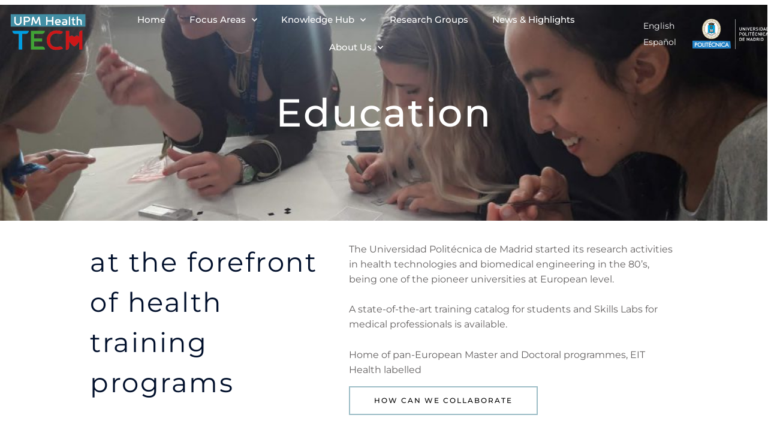

--- FILE ---
content_type: text/html; charset=UTF-8
request_url: https://www.healthtech.upm.es/education/
body_size: 27554
content:
<!DOCTYPE html>
<html lang="en-US">
<head>
<meta charset="UTF-8">
<meta name="viewport" content="width=device-width, initial-scale=1">
	<link rel="profile" href="https://gmpg.org/xfn/11"> 
	<meta name='robots' content='index, follow, max-image-preview:large, max-snippet:-1, max-video-preview:-1' />
	<style>img:is([sizes="auto" i], [sizes^="auto," i]) { contain-intrinsic-size: 3000px 1500px }</style>
	<link rel="alternate" href="https://www.healthtech.upm.es/education/" hreflang="en" />
<link rel="alternate" href="https://www.healthtech.upm.es/es/formacion/" hreflang="es" />

	<!-- This site is optimized with the Yoast SEO plugin v26.4 - https://yoast.com/wordpress/plugins/seo/ -->
	<title>Education - UPM Health Tech</title>
	<meta name="description" content="UPM Health Tech education, a state-of-the-art health training catalog for students and Skills Labs for medical professionals is available." />
	<link rel="canonical" href="https://www.healthtech.upm.es/education/" />
	<meta property="og:locale" content="en_US" />
	<meta property="og:locale:alternate" content="es_ES" />
	<meta property="og:type" content="article" />
	<meta property="og:title" content="Education - UPM Health Tech" />
	<meta property="og:description" content="UPM Health Tech education, a state-of-the-art health training catalog for students and Skills Labs for medical professionals is available." />
	<meta property="og:url" content="https://www.healthtech.upm.es/education/" />
	<meta property="og:site_name" content="UPM Health Tech" />
	<meta property="article:modified_time" content="2023-05-30T10:53:43+00:00" />
	<meta property="og:image" content="https://www.healthtech.upm.es/wp-content/uploads/2020/10/idea_4.jpg" />
	<meta property="og:image:width" content="2048" />
	<meta property="og:image:height" content="1392" />
	<meta property="og:image:type" content="image/jpeg" />
	<meta name="twitter:card" content="summary_large_image" />
	<meta name="twitter:site" content="@UPMHealthTech" />
	<script type="application/ld+json" class="yoast-schema-graph">{"@context":"https://schema.org","@graph":[{"@type":"WebPage","@id":"https://www.healthtech.upm.es/education/","url":"https://www.healthtech.upm.es/education/","name":"Education - UPM Health Tech","isPartOf":{"@id":"https://www.healthtech.upm.es/#website"},"primaryImageOfPage":{"@id":"https://www.healthtech.upm.es/education/#primaryimage"},"image":{"@id":"https://www.healthtech.upm.es/education/#primaryimage"},"thumbnailUrl":"https://www.healthtech.upm.es/wp-content/uploads/2020/10/idea_4.jpg","datePublished":"2020-10-21T14:27:45+00:00","dateModified":"2023-05-30T10:53:43+00:00","description":"UPM Health Tech education, a state-of-the-art health training catalog for students and Skills Labs for medical professionals is available.","breadcrumb":{"@id":"https://www.healthtech.upm.es/education/#breadcrumb"},"inLanguage":"en-US","potentialAction":[{"@type":"ReadAction","target":["https://www.healthtech.upm.es/education/"]}]},{"@type":"ImageObject","inLanguage":"en-US","@id":"https://www.healthtech.upm.es/education/#primaryimage","url":"https://www.healthtech.upm.es/wp-content/uploads/2020/10/idea_4.jpg","contentUrl":"https://www.healthtech.upm.es/wp-content/uploads/2020/10/idea_4.jpg","width":2048,"height":1392,"caption":"Education"},{"@type":"BreadcrumbList","@id":"https://www.healthtech.upm.es/education/#breadcrumb","itemListElement":[{"@type":"ListItem","position":1,"name":"Portada","item":"https://www.healthtech.upm.es/"},{"@type":"ListItem","position":2,"name":"Education"}]},{"@type":"WebSite","@id":"https://www.healthtech.upm.es/#website","url":"https://www.healthtech.upm.es/","name":"UPM Health Tech","description":"Innovation Hub for Health and Wellness Technologies","publisher":{"@id":"https://www.healthtech.upm.es/#organization"},"potentialAction":[{"@type":"SearchAction","target":{"@type":"EntryPoint","urlTemplate":"https://www.healthtech.upm.es/?s={search_term_string}"},"query-input":{"@type":"PropertyValueSpecification","valueRequired":true,"valueName":"search_term_string"}}],"inLanguage":"en-US"},{"@type":"Organization","@id":"https://www.healthtech.upm.es/#organization","name":"UPM Health Tech","url":"https://www.healthtech.upm.es/","logo":{"@type":"ImageObject","inLanguage":"en-US","@id":"https://www.healthtech.upm.es/#/schema/logo/image/","url":"https://www.healthtech.upm.es/wp-content/uploads/2020/04/UPM-H-T_blanco_3.jpg","contentUrl":"https://www.healthtech.upm.es/wp-content/uploads/2020/04/UPM-H-T_blanco_3.jpg","width":512,"height":284,"caption":"UPM Health Tech"},"image":{"@id":"https://www.healthtech.upm.es/#/schema/logo/image/"},"sameAs":["https://x.com/UPMHealthTech","https://www.linkedin.com/company/upm-health-tech"]}]}</script>
	<!-- / Yoast SEO plugin. -->


<link rel='dns-prefetch' href='//fonts.googleapis.com' />
<link rel="alternate" type="application/rss+xml" title="UPM Health Tech &raquo; Feed" href="https://www.healthtech.upm.es/feed/" />
<link rel="alternate" type="application/rss+xml" title="UPM Health Tech &raquo; Comments Feed" href="https://www.healthtech.upm.es/comments/feed/" />
<script>
window._wpemojiSettings = {"baseUrl":"https:\/\/s.w.org\/images\/core\/emoji\/16.0.1\/72x72\/","ext":".png","svgUrl":"https:\/\/s.w.org\/images\/core\/emoji\/16.0.1\/svg\/","svgExt":".svg","source":{"concatemoji":"https:\/\/www.healthtech.upm.es\/wp-includes\/js\/wp-emoji-release.min.js?ver=6.8.3"}};
/*! This file is auto-generated */
!function(s,n){var o,i,e;function c(e){try{var t={supportTests:e,timestamp:(new Date).valueOf()};sessionStorage.setItem(o,JSON.stringify(t))}catch(e){}}function p(e,t,n){e.clearRect(0,0,e.canvas.width,e.canvas.height),e.fillText(t,0,0);var t=new Uint32Array(e.getImageData(0,0,e.canvas.width,e.canvas.height).data),a=(e.clearRect(0,0,e.canvas.width,e.canvas.height),e.fillText(n,0,0),new Uint32Array(e.getImageData(0,0,e.canvas.width,e.canvas.height).data));return t.every(function(e,t){return e===a[t]})}function u(e,t){e.clearRect(0,0,e.canvas.width,e.canvas.height),e.fillText(t,0,0);for(var n=e.getImageData(16,16,1,1),a=0;a<n.data.length;a++)if(0!==n.data[a])return!1;return!0}function f(e,t,n,a){switch(t){case"flag":return n(e,"\ud83c\udff3\ufe0f\u200d\u26a7\ufe0f","\ud83c\udff3\ufe0f\u200b\u26a7\ufe0f")?!1:!n(e,"\ud83c\udde8\ud83c\uddf6","\ud83c\udde8\u200b\ud83c\uddf6")&&!n(e,"\ud83c\udff4\udb40\udc67\udb40\udc62\udb40\udc65\udb40\udc6e\udb40\udc67\udb40\udc7f","\ud83c\udff4\u200b\udb40\udc67\u200b\udb40\udc62\u200b\udb40\udc65\u200b\udb40\udc6e\u200b\udb40\udc67\u200b\udb40\udc7f");case"emoji":return!a(e,"\ud83e\udedf")}return!1}function g(e,t,n,a){var r="undefined"!=typeof WorkerGlobalScope&&self instanceof WorkerGlobalScope?new OffscreenCanvas(300,150):s.createElement("canvas"),o=r.getContext("2d",{willReadFrequently:!0}),i=(o.textBaseline="top",o.font="600 32px Arial",{});return e.forEach(function(e){i[e]=t(o,e,n,a)}),i}function t(e){var t=s.createElement("script");t.src=e,t.defer=!0,s.head.appendChild(t)}"undefined"!=typeof Promise&&(o="wpEmojiSettingsSupports",i=["flag","emoji"],n.supports={everything:!0,everythingExceptFlag:!0},e=new Promise(function(e){s.addEventListener("DOMContentLoaded",e,{once:!0})}),new Promise(function(t){var n=function(){try{var e=JSON.parse(sessionStorage.getItem(o));if("object"==typeof e&&"number"==typeof e.timestamp&&(new Date).valueOf()<e.timestamp+604800&&"object"==typeof e.supportTests)return e.supportTests}catch(e){}return null}();if(!n){if("undefined"!=typeof Worker&&"undefined"!=typeof OffscreenCanvas&&"undefined"!=typeof URL&&URL.createObjectURL&&"undefined"!=typeof Blob)try{var e="postMessage("+g.toString()+"("+[JSON.stringify(i),f.toString(),p.toString(),u.toString()].join(",")+"));",a=new Blob([e],{type:"text/javascript"}),r=new Worker(URL.createObjectURL(a),{name:"wpTestEmojiSupports"});return void(r.onmessage=function(e){c(n=e.data),r.terminate(),t(n)})}catch(e){}c(n=g(i,f,p,u))}t(n)}).then(function(e){for(var t in e)n.supports[t]=e[t],n.supports.everything=n.supports.everything&&n.supports[t],"flag"!==t&&(n.supports.everythingExceptFlag=n.supports.everythingExceptFlag&&n.supports[t]);n.supports.everythingExceptFlag=n.supports.everythingExceptFlag&&!n.supports.flag,n.DOMReady=!1,n.readyCallback=function(){n.DOMReady=!0}}).then(function(){return e}).then(function(){var e;n.supports.everything||(n.readyCallback(),(e=n.source||{}).concatemoji?t(e.concatemoji):e.wpemoji&&e.twemoji&&(t(e.twemoji),t(e.wpemoji)))}))}((window,document),window._wpemojiSettings);
</script>
<link rel='stylesheet' id='astra-theme-css-css' href='https://www.healthtech.upm.es/wp-content/themes/astra/assets/css/minified/style.min.css?ver=4.11.15' media='all' />
<style id='astra-theme-css-inline-css'>
.ast-no-sidebar .entry-content .alignfull {margin-left: calc( -50vw + 50%);margin-right: calc( -50vw + 50%);max-width: 100vw;width: 100vw;}.ast-no-sidebar .entry-content .alignwide {margin-left: calc(-41vw + 50%);margin-right: calc(-41vw + 50%);max-width: unset;width: unset;}.ast-no-sidebar .entry-content .alignfull .alignfull,.ast-no-sidebar .entry-content .alignfull .alignwide,.ast-no-sidebar .entry-content .alignwide .alignfull,.ast-no-sidebar .entry-content .alignwide .alignwide,.ast-no-sidebar .entry-content .wp-block-column .alignfull,.ast-no-sidebar .entry-content .wp-block-column .alignwide{width: 100%;margin-left: auto;margin-right: auto;}.wp-block-gallery,.blocks-gallery-grid {margin: 0;}.wp-block-separator {max-width: 100px;}.wp-block-separator.is-style-wide,.wp-block-separator.is-style-dots {max-width: none;}.entry-content .has-2-columns .wp-block-column:first-child {padding-right: 10px;}.entry-content .has-2-columns .wp-block-column:last-child {padding-left: 10px;}@media (max-width: 782px) {.entry-content .wp-block-columns .wp-block-column {flex-basis: 100%;}.entry-content .has-2-columns .wp-block-column:first-child {padding-right: 0;}.entry-content .has-2-columns .wp-block-column:last-child {padding-left: 0;}}body .entry-content .wp-block-latest-posts {margin-left: 0;}body .entry-content .wp-block-latest-posts li {list-style: none;}.ast-no-sidebar .ast-container .entry-content .wp-block-latest-posts {margin-left: 0;}.ast-header-break-point .entry-content .alignwide {margin-left: auto;margin-right: auto;}.entry-content .blocks-gallery-item img {margin-bottom: auto;}.wp-block-pullquote {border-top: 4px solid #555d66;border-bottom: 4px solid #555d66;color: #40464d;}:root{--ast-post-nav-space:0;--ast-container-default-xlg-padding:6.67em;--ast-container-default-lg-padding:5.67em;--ast-container-default-slg-padding:4.34em;--ast-container-default-md-padding:3.34em;--ast-container-default-sm-padding:6.67em;--ast-container-default-xs-padding:2.4em;--ast-container-default-xxs-padding:1.4em;--ast-code-block-background:#EEEEEE;--ast-comment-inputs-background:#FAFAFA;--ast-normal-container-width:1200px;--ast-narrow-container-width:750px;--ast-blog-title-font-weight:normal;--ast-blog-meta-weight:inherit;--ast-global-color-primary:var(--ast-global-color-5);--ast-global-color-secondary:var(--ast-global-color-4);--ast-global-color-alternate-background:var(--ast-global-color-7);--ast-global-color-subtle-background:var(--ast-global-color-6);--ast-bg-style-guide:#F8FAFC;--ast-shadow-style-guide:0px 0px 4px 0 #00000057;--ast-global-dark-bg-style:#fff;--ast-global-dark-lfs:#fbfbfb;--ast-widget-bg-color:#fafafa;--ast-wc-container-head-bg-color:#fbfbfb;--ast-title-layout-bg:#eeeeee;--ast-search-border-color:#e7e7e7;--ast-lifter-hover-bg:#e6e6e6;--ast-gallery-block-color:#000;--srfm-color-input-label:var(--ast-global-color-2);}html{font-size:100%;}a,.page-title{color:#1a6c7a;}a:hover,a:focus{color:#3a3a3a;}body,button,input,select,textarea,.ast-button,.ast-custom-button{font-family:'Montserrat',sans-serif;font-weight:400;font-size:16px;font-size:1rem;line-height:var(--ast-body-line-height,1.5em);}blockquote{color:#000000;}h1,h2,h3,h4,h5,h6,.entry-content :where(h1,h2,h3,h4,h5,h6),.entry-content :where(h1,h2,h3,h4,h5,h6) a,.site-title,.site-title a{font-family:'Montserrat',sans-serif;font-weight:400;line-height:1em;text-transform:lowercase;}.ast-site-identity .site-title a{color:var(--ast-global-color-2);}.site-title{font-size:31px;font-size:1.9375rem;display:none;}header .custom-logo-link img{max-width:120px;width:120px;}.astra-logo-svg{width:120px;}.site-header .site-description{font-size:15px;font-size:0.9375rem;display:none;}.entry-title{font-size:30px;font-size:1.875rem;}.archive .ast-article-post .ast-article-inner,.blog .ast-article-post .ast-article-inner,.archive .ast-article-post .ast-article-inner:hover,.blog .ast-article-post .ast-article-inner:hover{overflow:hidden;}h1,.entry-content :where(h1),.entry-content :where(h1) a{font-size:50px;font-size:3.125rem;font-weight:600;font-family:'Montserrat',sans-serif;line-height:1.4em;text-transform:lowercase;}h2,.entry-content :where(h2),.entry-content :where(h2) a{font-size:28px;font-size:1.75rem;font-weight:600;font-family:'Montserrat',sans-serif;line-height:1.3em;text-transform:lowercase;}h3,.entry-content :where(h3),.entry-content :where(h3) a{font-size:30px;font-size:1.875rem;font-weight:600;font-family:'Montserrat',sans-serif;line-height:1.3em;text-transform:lowercase;}h4,.entry-content :where(h4),.entry-content :where(h4) a{font-size:23px;font-size:1.4375rem;line-height:1.2em;font-family:'Montserrat',sans-serif;text-transform:lowercase;}h5,.entry-content :where(h5),.entry-content :where(h5) a{font-size:18px;font-size:1.125rem;line-height:1.2em;font-family:'Montserrat',sans-serif;text-transform:lowercase;}h6,.entry-content :where(h6),.entry-content :where(h6) a{font-size:15px;font-size:0.9375rem;line-height:1.25em;font-family:'Montserrat',sans-serif;text-transform:lowercase;}::selection{background-color:#1a6c7a;color:#ffffff;}body,h1,h2,h3,h4,h5,h6,.entry-title a,.entry-content :where(h1,h2,h3,h4,h5,h6),.entry-content :where(h1,h2,h3,h4,h5,h6) a{color:#3a3a3a;}.tagcloud a:hover,.tagcloud a:focus,.tagcloud a.current-item{color:#ffffff;border-color:#1a6c7a;background-color:#1a6c7a;}input:focus,input[type="text"]:focus,input[type="email"]:focus,input[type="url"]:focus,input[type="password"]:focus,input[type="reset"]:focus,input[type="search"]:focus,textarea:focus{border-color:#1a6c7a;}input[type="radio"]:checked,input[type=reset],input[type="checkbox"]:checked,input[type="checkbox"]:hover:checked,input[type="checkbox"]:focus:checked,input[type=range]::-webkit-slider-thumb{border-color:#1a6c7a;background-color:#1a6c7a;box-shadow:none;}.site-footer a:hover + .post-count,.site-footer a:focus + .post-count{background:#1a6c7a;border-color:#1a6c7a;}.single .nav-links .nav-previous,.single .nav-links .nav-next{color:#1a6c7a;}.entry-meta,.entry-meta *{line-height:1.45;color:#1a6c7a;}.entry-meta a:not(.ast-button):hover,.entry-meta a:not(.ast-button):hover *,.entry-meta a:not(.ast-button):focus,.entry-meta a:not(.ast-button):focus *,.page-links > .page-link,.page-links .page-link:hover,.post-navigation a:hover{color:#3a3a3a;}#cat option,.secondary .calendar_wrap thead a,.secondary .calendar_wrap thead a:visited{color:#1a6c7a;}.secondary .calendar_wrap #today,.ast-progress-val span{background:#1a6c7a;}.secondary a:hover + .post-count,.secondary a:focus + .post-count{background:#1a6c7a;border-color:#1a6c7a;}.calendar_wrap #today > a{color:#ffffff;}.page-links .page-link,.single .post-navigation a{color:#1a6c7a;}.ast-search-menu-icon .search-form button.search-submit{padding:0 4px;}.ast-search-menu-icon form.search-form{padding-right:0;}.ast-header-search .ast-search-menu-icon.ast-dropdown-active .search-form,.ast-header-search .ast-search-menu-icon.ast-dropdown-active .search-field:focus{transition:all 0.2s;}.search-form input.search-field:focus{outline:none;}.widget-title,.widget .wp-block-heading{font-size:22px;font-size:1.375rem;color:#3a3a3a;}.ast-search-menu-icon.slide-search a:focus-visible:focus-visible,.astra-search-icon:focus-visible,#close:focus-visible,a:focus-visible,.ast-menu-toggle:focus-visible,.site .skip-link:focus-visible,.wp-block-loginout input:focus-visible,.wp-block-search.wp-block-search__button-inside .wp-block-search__inside-wrapper,.ast-header-navigation-arrow:focus-visible,.ast-orders-table__row .ast-orders-table__cell:focus-visible,a#ast-apply-coupon:focus-visible,#ast-apply-coupon:focus-visible,#close:focus-visible,.button.search-submit:focus-visible,#search_submit:focus,.normal-search:focus-visible,.ast-header-account-wrap:focus-visible,.astra-cart-drawer-close:focus,.ast-single-variation:focus,.ast-button:focus{outline-style:dotted;outline-color:inherit;outline-width:thin;}input:focus,input[type="text"]:focus,input[type="email"]:focus,input[type="url"]:focus,input[type="password"]:focus,input[type="reset"]:focus,input[type="search"]:focus,input[type="number"]:focus,textarea:focus,.wp-block-search__input:focus,[data-section="section-header-mobile-trigger"] .ast-button-wrap .ast-mobile-menu-trigger-minimal:focus,.ast-mobile-popup-drawer.active .menu-toggle-close:focus,#ast-scroll-top:focus,#coupon_code:focus,#ast-coupon-code:focus{border-style:dotted;border-color:inherit;border-width:thin;}input{outline:none;}.main-header-menu .menu-link,.ast-header-custom-item a{color:#3a3a3a;}.main-header-menu .menu-item:hover > .menu-link,.main-header-menu .menu-item:hover > .ast-menu-toggle,.main-header-menu .ast-masthead-custom-menu-items a:hover,.main-header-menu .menu-item.focus > .menu-link,.main-header-menu .menu-item.focus > .ast-menu-toggle,.main-header-menu .current-menu-item > .menu-link,.main-header-menu .current-menu-ancestor > .menu-link,.main-header-menu .current-menu-item > .ast-menu-toggle,.main-header-menu .current-menu-ancestor > .ast-menu-toggle{color:#1a6c7a;}.header-main-layout-3 .ast-main-header-bar-alignment{margin-right:auto;}.header-main-layout-2 .site-header-section-left .ast-site-identity{text-align:left;}.site-logo-img img{ transition:all 0.2s linear;}body .ast-oembed-container *{position:absolute;top:0;width:100%;height:100%;left:0;}body .wp-block-embed-pocket-casts .ast-oembed-container *{position:unset;}.ast-header-break-point .ast-mobile-menu-buttons-minimal.menu-toggle{background:transparent;color:#1a6c7a;}.ast-header-break-point .ast-mobile-menu-buttons-outline.menu-toggle{background:transparent;border:1px solid #1a6c7a;color:#1a6c7a;}.ast-header-break-point .ast-mobile-menu-buttons-fill.menu-toggle{background:#1a6c7a;color:#ffffff;}.ast-single-post-featured-section + article {margin-top: 2em;}.site-content .ast-single-post-featured-section img {width: 100%;overflow: hidden;object-fit: cover;}.site > .ast-single-related-posts-container {margin-top: 0;}@media (min-width: 922px) {.ast-desktop .ast-container--narrow {max-width: var(--ast-narrow-container-width);margin: 0 auto;}}.ast-page-builder-template .hentry {margin: 0;}.ast-page-builder-template .site-content > .ast-container {max-width: 100%;padding: 0;}.ast-page-builder-template .site .site-content #primary {padding: 0;margin: 0;}.ast-page-builder-template .no-results {text-align: center;margin: 4em auto;}.ast-page-builder-template .ast-pagination {padding: 2em;}.ast-page-builder-template .entry-header.ast-no-title.ast-no-thumbnail {margin-top: 0;}.ast-page-builder-template .entry-header.ast-header-without-markup {margin-top: 0;margin-bottom: 0;}.ast-page-builder-template .entry-header.ast-no-title.ast-no-meta {margin-bottom: 0;}.ast-page-builder-template.single .post-navigation {padding-bottom: 2em;}.ast-page-builder-template.single-post .site-content > .ast-container {max-width: 100%;}.ast-page-builder-template .entry-header {margin-top: 4em;margin-left: auto;margin-right: auto;padding-left: 20px;padding-right: 20px;}.single.ast-page-builder-template .entry-header {padding-left: 20px;padding-right: 20px;}.ast-page-builder-template .ast-archive-description {margin: 4em auto 0;padding-left: 20px;padding-right: 20px;}.ast-page-builder-template.ast-no-sidebar .entry-content .alignwide {margin-left: 0;margin-right: 0;}.ast-small-footer{color:#f7f7f7;}.ast-small-footer > .ast-footer-overlay{background-color:rgba(25,26,31,0);;}.footer-adv .footer-adv-overlay{border-top-style:solid;border-top-color:#7a7a7a;}.wp-block-buttons.aligncenter{justify-content:center;}@media (max-width:782px){.entry-content .wp-block-columns .wp-block-column{margin-left:0px;}}.wp-block-image.aligncenter{margin-left:auto;margin-right:auto;}.wp-block-table.aligncenter{margin-left:auto;margin-right:auto;}.wp-block-buttons .wp-block-button.is-style-outline .wp-block-button__link.wp-element-button,.ast-outline-button,.wp-block-uagb-buttons-child .uagb-buttons-repeater.ast-outline-button{border-color:#1a6c7a;border-top-width:2px;border-right-width:2px;border-bottom-width:2px;border-left-width:2px;font-family:'Montserrat',sans-serif;font-weight:500;font-size:12px;font-size:0.75rem;line-height:1em;border-top-left-radius:0;border-top-right-radius:0;border-bottom-right-radius:0;border-bottom-left-radius:0;}.wp-block-button.is-style-outline .wp-block-button__link:hover,.wp-block-buttons .wp-block-button.is-style-outline .wp-block-button__link:focus,.wp-block-buttons .wp-block-button.is-style-outline > .wp-block-button__link:not(.has-text-color):hover,.wp-block-buttons .wp-block-button.wp-block-button__link.is-style-outline:not(.has-text-color):hover,.ast-outline-button:hover,.ast-outline-button:focus,.wp-block-uagb-buttons-child .uagb-buttons-repeater.ast-outline-button:hover,.wp-block-uagb-buttons-child .uagb-buttons-repeater.ast-outline-button:focus{background-color:rgba(0,104,122,0.7);border-color:rgba(0,104,122,0.7);}.wp-block-button .wp-block-button__link.wp-element-button.is-style-outline:not(.has-background),.wp-block-button.is-style-outline>.wp-block-button__link.wp-element-button:not(.has-background),.ast-outline-button{background-color:#1a6c7a;}.entry-content[data-ast-blocks-layout] > figure{margin-bottom:1em;}.elementor-widget-container .elementor-loop-container .e-loop-item[data-elementor-type="loop-item"]{width:100%;}@media (max-width:921px){.ast-left-sidebar #content > .ast-container{display:flex;flex-direction:column-reverse;width:100%;}.ast-separate-container .ast-article-post,.ast-separate-container .ast-article-single{padding:1.5em 2.14em;}.ast-author-box img.avatar{margin:20px 0 0 0;}}@media (min-width:922px){.ast-separate-container.ast-right-sidebar #primary,.ast-separate-container.ast-left-sidebar #primary{border:0;}.search-no-results.ast-separate-container #primary{margin-bottom:4em;}}.elementor-widget-button .elementor-button{border-style:solid;text-decoration:none;border-top-width:2px;border-right-width:2px;border-left-width:2px;border-bottom-width:2px;}body .elementor-button.elementor-size-sm,body .elementor-button.elementor-size-xs,body .elementor-button.elementor-size-md,body .elementor-button.elementor-size-lg,body .elementor-button.elementor-size-xl,body .elementor-button{border-top-left-radius:0;border-top-right-radius:0;border-bottom-right-radius:0;border-bottom-left-radius:0;padding-top:16px;padding-right:40px;padding-bottom:16px;padding-left:40px;}.elementor-widget-button .elementor-button{border-color:#1a6c7a;background-color:#1a6c7a;}.elementor-widget-button .elementor-button:hover,.elementor-widget-button .elementor-button:focus{color:#ffffff;background-color:rgba(0,104,122,0.7);border-color:rgba(0,104,122,0.7);}.wp-block-button .wp-block-button__link ,.elementor-widget-button .elementor-button{color:#ffffff;}.elementor-widget-button .elementor-button{font-family:'Montserrat',sans-serif;font-weight:500;font-size:12px;font-size:0.75rem;line-height:1em;text-transform:uppercase;letter-spacing:2px;}body .elementor-button.elementor-size-sm,body .elementor-button.elementor-size-xs,body .elementor-button.elementor-size-md,body .elementor-button.elementor-size-lg,body .elementor-button.elementor-size-xl,body .elementor-button{font-size:12px;font-size:0.75rem;}.wp-block-button .wp-block-button__link:hover,.wp-block-button .wp-block-button__link:focus{color:#ffffff;background-color:rgba(0,104,122,0.7);border-color:rgba(0,104,122,0.7);}.elementor-widget-heading h1.elementor-heading-title{line-height:1.4em;}.elementor-widget-heading h2.elementor-heading-title{line-height:1.3em;}.elementor-widget-heading h3.elementor-heading-title{line-height:1.3em;}.elementor-widget-heading h4.elementor-heading-title{line-height:1.2em;}.elementor-widget-heading h5.elementor-heading-title{line-height:1.2em;}.elementor-widget-heading h6.elementor-heading-title{line-height:1.25em;}.wp-block-button .wp-block-button__link{border-style:solid;border-top-width:2px;border-right-width:2px;border-left-width:2px;border-bottom-width:2px;border-color:#1a6c7a;background-color:#1a6c7a;color:#ffffff;font-family:'Montserrat',sans-serif;font-weight:500;line-height:1em;text-transform:uppercase;letter-spacing:2px;font-size:12px;font-size:0.75rem;border-top-left-radius:0;border-top-right-radius:0;border-bottom-right-radius:0;border-bottom-left-radius:0;padding-top:16px;padding-right:40px;padding-bottom:16px;padding-left:40px;}.menu-toggle,button,.ast-button,.ast-custom-button,.button,input#submit,input[type="button"],input[type="submit"],input[type="reset"]{border-style:solid;border-top-width:2px;border-right-width:2px;border-left-width:2px;border-bottom-width:2px;color:#ffffff;border-color:#1a6c7a;background-color:#1a6c7a;padding-top:16px;padding-right:40px;padding-bottom:16px;padding-left:40px;font-family:'Montserrat',sans-serif;font-weight:500;font-size:12px;font-size:0.75rem;line-height:1em;text-transform:uppercase;letter-spacing:2px;border-top-left-radius:0;border-top-right-radius:0;border-bottom-right-radius:0;border-bottom-left-radius:0;}button:focus,.menu-toggle:hover,button:hover,.ast-button:hover,.ast-custom-button:hover .button:hover,.ast-custom-button:hover ,input[type=reset]:hover,input[type=reset]:focus,input#submit:hover,input#submit:focus,input[type="button"]:hover,input[type="button"]:focus,input[type="submit"]:hover,input[type="submit"]:focus{color:#ffffff;background-color:rgba(0,104,122,0.7);border-color:rgba(0,104,122,0.7);}@media (max-width:921px){.ast-mobile-header-stack .main-header-bar .ast-search-menu-icon{display:inline-block;}.ast-header-break-point.ast-header-custom-item-outside .ast-mobile-header-stack .main-header-bar .ast-search-icon{margin:0;}.ast-comment-avatar-wrap img{max-width:2.5em;}.ast-comment-meta{padding:0 1.8888em 1.3333em;}.ast-separate-container .ast-comment-list li.depth-1{padding:1.5em 2.14em;}.ast-separate-container .comment-respond{padding:2em 2.14em;}}@media (min-width:544px){.ast-container{max-width:100%;}}@media (max-width:544px){.ast-separate-container .ast-article-post,.ast-separate-container .ast-article-single,.ast-separate-container .comments-title,.ast-separate-container .ast-archive-description{padding:1.5em 1em;}.ast-separate-container #content .ast-container{padding-left:0.54em;padding-right:0.54em;}.ast-separate-container .ast-comment-list .bypostauthor{padding:.5em;}.ast-search-menu-icon.ast-dropdown-active .search-field{width:170px;}.site-branding img,.site-header .site-logo-img .custom-logo-link img{max-width:100%;}} #ast-mobile-header .ast-site-header-cart-li a{pointer-events:none;}.ast-no-sidebar.ast-separate-container .entry-content .alignfull {margin-left: -6.67em;margin-right: -6.67em;width: auto;}@media (max-width: 1200px) {.ast-no-sidebar.ast-separate-container .entry-content .alignfull {margin-left: -2.4em;margin-right: -2.4em;}}@media (max-width: 768px) {.ast-no-sidebar.ast-separate-container .entry-content .alignfull {margin-left: -2.14em;margin-right: -2.14em;}}@media (max-width: 544px) {.ast-no-sidebar.ast-separate-container .entry-content .alignfull {margin-left: -1em;margin-right: -1em;}}.ast-no-sidebar.ast-separate-container .entry-content .alignwide {margin-left: -20px;margin-right: -20px;}.ast-no-sidebar.ast-separate-container .entry-content .wp-block-column .alignfull,.ast-no-sidebar.ast-separate-container .entry-content .wp-block-column .alignwide {margin-left: auto;margin-right: auto;width: 100%;}@media (max-width:921px){.site-title{display:none;}.site-header .site-description{display:none;}h1,.entry-content :where(h1),.entry-content :where(h1) a{font-size:40px;}h2,.entry-content :where(h2),.entry-content :where(h2) a{font-size:30px;}h3,.entry-content :where(h3),.entry-content :where(h3) a{font-size:25px;}h4,.entry-content :where(h4),.entry-content :where(h4) a{font-size:20px;font-size:1.25rem;}h5,.entry-content :where(h5),.entry-content :where(h5) a{font-size:18px;font-size:1.125rem;}h6,.entry-content :where(h6),.entry-content :where(h6) a{font-size:16px;font-size:1rem;}}@media (max-width:544px){.site-title{display:none;}.site-header .site-description{display:none;}h1,.entry-content :where(h1),.entry-content :where(h1) a{font-size:40px;}h2,.entry-content :where(h2),.entry-content :where(h2) a{font-size:30px;}h3,.entry-content :where(h3),.entry-content :where(h3) a{font-size:25px;}h4,.entry-content :where(h4),.entry-content :where(h4) a{font-size:18px;font-size:1.125rem;}h5,.entry-content :where(h5),.entry-content :where(h5) a{font-size:18px;font-size:1.125rem;}h6,.entry-content :where(h6),.entry-content :where(h6) a{font-size:16px;font-size:1rem;}header .custom-logo-link img,.ast-header-break-point .site-branding img,.ast-header-break-point .custom-logo-link img{max-width:160px;width:160px;}.astra-logo-svg{width:160px;}.ast-header-break-point .site-logo-img .custom-mobile-logo-link img{max-width:160px;}}@media (max-width:921px){html{font-size:91.2%;}}@media (max-width:544px){html{font-size:91.2%;}}@media (min-width:922px){.ast-container{max-width:1240px;}}@font-face {font-family: "Astra";src: url(https://www.healthtech.upm.es/wp-content/themes/astra/assets/fonts/astra.woff) format("woff"),url(https://www.healthtech.upm.es/wp-content/themes/astra/assets/fonts/astra.ttf) format("truetype"),url(https://www.healthtech.upm.es/wp-content/themes/astra/assets/fonts/astra.svg#astra) format("svg");font-weight: normal;font-style: normal;font-display: fallback;}@media (max-width:921px) {.main-header-bar .main-header-bar-navigation{display:none;}}.ast-desktop .main-header-menu.submenu-with-border .sub-menu,.ast-desktop .main-header-menu.submenu-with-border .astra-full-megamenu-wrapper{border-color:#eaeaea;}.ast-desktop .main-header-menu.submenu-with-border .sub-menu{border-top-width:1px;border-right-width:1px;border-left-width:1px;border-bottom-width:1px;border-style:solid;}.ast-desktop .main-header-menu.submenu-with-border .sub-menu .sub-menu{top:-1px;}.ast-desktop .main-header-menu.submenu-with-border .sub-menu .menu-link,.ast-desktop .main-header-menu.submenu-with-border .children .menu-link{border-bottom-width:1px;border-style:solid;border-color:#eaeaea;}@media (min-width:922px){.main-header-menu .sub-menu .menu-item.ast-left-align-sub-menu:hover > .sub-menu,.main-header-menu .sub-menu .menu-item.ast-left-align-sub-menu.focus > .sub-menu{margin-left:-2px;}}.site .comments-area{padding-bottom:3em;}.ast-header-break-point .main-navigation ul .button-custom-menu-item .menu-link {padding: 0 20px;display: inline-block;width: 100%;border-bottom-width: 1px;border-style: solid;border-color: #eaeaea;}.button-custom-menu-item .ast-custom-button-link .ast-custom-button {font-size: inherit;font-family: inherit;font-weight: inherit;}.button-custom-menu-item .ast-custom-button-link .ast-custom-button:hover {transition: all 0.1s ease-in-out;}.ast-header-break-point.ast-header-custom-item-inside .main-header-bar .main-header-bar-navigation .ast-search-icon {display: none;}.ast-header-break-point.ast-header-custom-item-inside .main-header-bar .ast-search-menu-icon .search-form {padding: 0;display: block;overflow: hidden;}.ast-header-break-point .ast-header-custom-item .widget:last-child {margin-bottom: 1em;}.ast-header-custom-item .widget {margin: 0.5em;display: inline-block;vertical-align: middle;}.ast-header-custom-item .widget p {margin-bottom: 0;}.ast-header-custom-item .widget li {width: auto;}.ast-header-custom-item-inside .button-custom-menu-item .menu-link {display: none;}.ast-header-custom-item-inside.ast-header-break-point .button-custom-menu-item .ast-custom-button-link {display: none;}.ast-header-custom-item-inside.ast-header-break-point .button-custom-menu-item .menu-link {display: block;}.ast-header-break-point.ast-header-custom-item-outside .main-header-bar .ast-search-icon {margin-right: 1em;}.ast-header-break-point.ast-header-custom-item-inside .main-header-bar .ast-search-menu-icon .search-field,.ast-header-break-point.ast-header-custom-item-inside .main-header-bar .ast-search-menu-icon.ast-inline-search .search-field {width: 100%;padding-right: 5.5em;}.ast-header-break-point.ast-header-custom-item-inside .main-header-bar .ast-search-menu-icon .search-submit {display: block;position: absolute;height: 100%;top: 0;right: 0;padding: 0 1em;border-radius: 0;}.ast-header-break-point .ast-header-custom-item .ast-masthead-custom-menu-items {padding-left: 20px;padding-right: 20px;margin-bottom: 1em;margin-top: 1em;}.ast-header-custom-item-inside.ast-header-break-point .button-custom-menu-item {padding-left: 0;padding-right: 0;margin-top: 0;margin-bottom: 0;}.astra-icon-down_arrow::after {content: "\e900";font-family: Astra;}.astra-icon-close::after {content: "\e5cd";font-family: Astra;}.astra-icon-drag_handle::after {content: "\e25d";font-family: Astra;}.astra-icon-format_align_justify::after {content: "\e235";font-family: Astra;}.astra-icon-menu::after {content: "\e5d2";font-family: Astra;}.astra-icon-reorder::after {content: "\e8fe";font-family: Astra;}.astra-icon-search::after {content: "\e8b6";font-family: Astra;}.astra-icon-zoom_in::after {content: "\e56b";font-family: Astra;}.astra-icon-check-circle::after {content: "\e901";font-family: Astra;}.astra-icon-shopping-cart::after {content: "\f07a";font-family: Astra;}.astra-icon-shopping-bag::after {content: "\f290";font-family: Astra;}.astra-icon-shopping-basket::after {content: "\f291";font-family: Astra;}.astra-icon-circle-o::after {content: "\e903";font-family: Astra;}.astra-icon-certificate::after {content: "\e902";font-family: Astra;}blockquote {padding: 1.2em;}:root .has-ast-global-color-0-color{color:var(--ast-global-color-0);}:root .has-ast-global-color-0-background-color{background-color:var(--ast-global-color-0);}:root .wp-block-button .has-ast-global-color-0-color{color:var(--ast-global-color-0);}:root .wp-block-button .has-ast-global-color-0-background-color{background-color:var(--ast-global-color-0);}:root .has-ast-global-color-1-color{color:var(--ast-global-color-1);}:root .has-ast-global-color-1-background-color{background-color:var(--ast-global-color-1);}:root .wp-block-button .has-ast-global-color-1-color{color:var(--ast-global-color-1);}:root .wp-block-button .has-ast-global-color-1-background-color{background-color:var(--ast-global-color-1);}:root .has-ast-global-color-2-color{color:var(--ast-global-color-2);}:root .has-ast-global-color-2-background-color{background-color:var(--ast-global-color-2);}:root .wp-block-button .has-ast-global-color-2-color{color:var(--ast-global-color-2);}:root .wp-block-button .has-ast-global-color-2-background-color{background-color:var(--ast-global-color-2);}:root .has-ast-global-color-3-color{color:var(--ast-global-color-3);}:root .has-ast-global-color-3-background-color{background-color:var(--ast-global-color-3);}:root .wp-block-button .has-ast-global-color-3-color{color:var(--ast-global-color-3);}:root .wp-block-button .has-ast-global-color-3-background-color{background-color:var(--ast-global-color-3);}:root .has-ast-global-color-4-color{color:var(--ast-global-color-4);}:root .has-ast-global-color-4-background-color{background-color:var(--ast-global-color-4);}:root .wp-block-button .has-ast-global-color-4-color{color:var(--ast-global-color-4);}:root .wp-block-button .has-ast-global-color-4-background-color{background-color:var(--ast-global-color-4);}:root .has-ast-global-color-5-color{color:var(--ast-global-color-5);}:root .has-ast-global-color-5-background-color{background-color:var(--ast-global-color-5);}:root .wp-block-button .has-ast-global-color-5-color{color:var(--ast-global-color-5);}:root .wp-block-button .has-ast-global-color-5-background-color{background-color:var(--ast-global-color-5);}:root .has-ast-global-color-6-color{color:var(--ast-global-color-6);}:root .has-ast-global-color-6-background-color{background-color:var(--ast-global-color-6);}:root .wp-block-button .has-ast-global-color-6-color{color:var(--ast-global-color-6);}:root .wp-block-button .has-ast-global-color-6-background-color{background-color:var(--ast-global-color-6);}:root .has-ast-global-color-7-color{color:var(--ast-global-color-7);}:root .has-ast-global-color-7-background-color{background-color:var(--ast-global-color-7);}:root .wp-block-button .has-ast-global-color-7-color{color:var(--ast-global-color-7);}:root .wp-block-button .has-ast-global-color-7-background-color{background-color:var(--ast-global-color-7);}:root .has-ast-global-color-8-color{color:var(--ast-global-color-8);}:root .has-ast-global-color-8-background-color{background-color:var(--ast-global-color-8);}:root .wp-block-button .has-ast-global-color-8-color{color:var(--ast-global-color-8);}:root .wp-block-button .has-ast-global-color-8-background-color{background-color:var(--ast-global-color-8);}:root{--ast-global-color-0:#0170B9;--ast-global-color-1:#3a3a3a;--ast-global-color-2:#3a3a3a;--ast-global-color-3:#4B4F58;--ast-global-color-4:#F5F5F5;--ast-global-color-5:#FFFFFF;--ast-global-color-6:#E5E5E5;--ast-global-color-7:#424242;--ast-global-color-8:#000000;}:root {--ast-border-color : #dddddd;}.ast-single-entry-banner {-js-display: flex;display: flex;flex-direction: column;justify-content: center;text-align: center;position: relative;background: var(--ast-title-layout-bg);}.ast-single-entry-banner[data-banner-layout="layout-1"] {max-width: 1200px;background: inherit;padding: 20px 0;}.ast-single-entry-banner[data-banner-width-type="custom"] {margin: 0 auto;width: 100%;}.ast-single-entry-banner + .site-content .entry-header {margin-bottom: 0;}.site .ast-author-avatar {--ast-author-avatar-size: ;}a.ast-underline-text {text-decoration: underline;}.ast-container > .ast-terms-link {position: relative;display: block;}a.ast-button.ast-badge-tax {padding: 4px 8px;border-radius: 3px;font-size: inherit;}header.entry-header{text-align:left;}header.entry-header .entry-title{font-size:30px;font-size:1.875rem;}header.entry-header > *:not(:last-child){margin-bottom:10px;}@media (max-width:921px){header.entry-header{text-align:left;}}@media (max-width:544px){header.entry-header{text-align:left;}}.ast-archive-entry-banner {-js-display: flex;display: flex;flex-direction: column;justify-content: center;text-align: center;position: relative;background: var(--ast-title-layout-bg);}.ast-archive-entry-banner[data-banner-width-type="custom"] {margin: 0 auto;width: 100%;}.ast-archive-entry-banner[data-banner-layout="layout-1"] {background: inherit;padding: 20px 0;text-align: left;}body.archive .ast-archive-description{max-width:1200px;width:100%;text-align:left;padding-top:3em;padding-right:3em;padding-bottom:3em;padding-left:3em;}body.archive .ast-archive-description .ast-archive-title,body.archive .ast-archive-description .ast-archive-title *{font-size:40px;font-size:2.5rem;text-transform:capitalize;}body.archive .ast-archive-description > *:not(:last-child){margin-bottom:10px;}@media (max-width:921px){body.archive .ast-archive-description{text-align:left;}}@media (max-width:544px){body.archive .ast-archive-description{text-align:left;}}.ast-breadcrumbs .trail-browse,.ast-breadcrumbs .trail-items,.ast-breadcrumbs .trail-items li{display:inline-block;margin:0;padding:0;border:none;background:inherit;text-indent:0;text-decoration:none;}.ast-breadcrumbs .trail-browse{font-size:inherit;font-style:inherit;font-weight:inherit;color:inherit;}.ast-breadcrumbs .trail-items{list-style:none;}.trail-items li::after{padding:0 0.3em;content:"\00bb";}.trail-items li:last-of-type::after{display:none;}h1,h2,h3,h4,h5,h6,.entry-content :where(h1,h2,h3,h4,h5,h6){color:#000f2b;}.elementor-widget-heading .elementor-heading-title{margin:0;}.elementor-page .ast-menu-toggle{color:unset !important;background:unset !important;}.elementor-post.elementor-grid-item.hentry{margin-bottom:0;}.woocommerce div.product .elementor-element.elementor-products-grid .related.products ul.products li.product,.elementor-element .elementor-wc-products .woocommerce[class*='columns-'] ul.products li.product{width:auto;margin:0;float:none;}body .elementor hr{background-color:#ccc;margin:0;}.ast-left-sidebar .elementor-section.elementor-section-stretched,.ast-right-sidebar .elementor-section.elementor-section-stretched{max-width:100%;left:0 !important;}.elementor-posts-container [CLASS*="ast-width-"]{width:100%;}.elementor-template-full-width .ast-container{display:block;}.elementor-screen-only,.screen-reader-text,.screen-reader-text span,.ui-helper-hidden-accessible{top:0 !important;}@media (max-width:544px){.elementor-element .elementor-wc-products .woocommerce[class*="columns-"] ul.products li.product{width:auto;margin:0;}.elementor-element .woocommerce .woocommerce-result-count{float:none;}}.ast-header-break-point .main-header-bar{border-bottom-width:1px;}@media (min-width:922px){.main-header-bar{border-bottom-width:1px;}}.ast-flex{-webkit-align-content:center;-ms-flex-line-pack:center;align-content:center;-webkit-box-align:center;-webkit-align-items:center;-moz-box-align:center;-ms-flex-align:center;align-items:center;}.main-header-bar{padding:1em 0;}.ast-site-identity{padding:0;}.header-main-layout-1 .ast-flex.main-header-container, .header-main-layout-3 .ast-flex.main-header-container{-webkit-align-content:center;-ms-flex-line-pack:center;align-content:center;-webkit-box-align:center;-webkit-align-items:center;-moz-box-align:center;-ms-flex-align:center;align-items:center;}.header-main-layout-1 .ast-flex.main-header-container, .header-main-layout-3 .ast-flex.main-header-container{-webkit-align-content:center;-ms-flex-line-pack:center;align-content:center;-webkit-box-align:center;-webkit-align-items:center;-moz-box-align:center;-ms-flex-align:center;align-items:center;}.main-header-menu .sub-menu .menu-item.menu-item-has-children > .menu-link:after{position:absolute;right:1em;top:50%;transform:translate(0,-50%) rotate(270deg);}.ast-header-break-point .main-header-bar .main-header-bar-navigation .page_item_has_children > .ast-menu-toggle::before, .ast-header-break-point .main-header-bar .main-header-bar-navigation .menu-item-has-children > .ast-menu-toggle::before, .ast-mobile-popup-drawer .main-header-bar-navigation .menu-item-has-children>.ast-menu-toggle::before, .ast-header-break-point .ast-mobile-header-wrap .main-header-bar-navigation .menu-item-has-children > .ast-menu-toggle::before{font-weight:bold;content:"\e900";font-family:Astra;text-decoration:inherit;display:inline-block;}.ast-header-break-point .main-navigation ul.sub-menu .menu-item .menu-link:before{content:"\e900";font-family:Astra;font-size:.65em;text-decoration:inherit;display:inline-block;transform:translate(0, -2px) rotateZ(270deg);margin-right:5px;}.widget_search .search-form:after{font-family:Astra;font-size:1.2em;font-weight:normal;content:"\e8b6";position:absolute;top:50%;right:15px;transform:translate(0, -50%);}.astra-search-icon::before{content:"\e8b6";font-family:Astra;font-style:normal;font-weight:normal;text-decoration:inherit;text-align:center;-webkit-font-smoothing:antialiased;-moz-osx-font-smoothing:grayscale;z-index:3;}.main-header-bar .main-header-bar-navigation .page_item_has_children > a:after, .main-header-bar .main-header-bar-navigation .menu-item-has-children > a:after, .menu-item-has-children .ast-header-navigation-arrow:after{content:"\e900";display:inline-block;font-family:Astra;font-size:.6rem;font-weight:bold;text-rendering:auto;-webkit-font-smoothing:antialiased;-moz-osx-font-smoothing:grayscale;margin-left:10px;line-height:normal;}.menu-item-has-children .sub-menu .ast-header-navigation-arrow:after{margin-left:0;}.ast-mobile-popup-drawer .main-header-bar-navigation .ast-submenu-expanded>.ast-menu-toggle::before{transform:rotateX(180deg);}.ast-header-break-point .main-header-bar-navigation .menu-item-has-children > .menu-link:after{display:none;}@media (min-width:922px){.ast-builder-menu .main-navigation > ul > li:last-child a{margin-right:0;}}.ast-separate-container .ast-article-inner{background-color:transparent;background-image:none;}.ast-separate-container .ast-article-post{background-color:#ffffff;}.ast-separate-container .ast-article-single:not(.ast-related-post), .ast-separate-container .error-404, .ast-separate-container .no-results, .single.ast-separate-container  .ast-author-meta, .ast-separate-container .related-posts-title-wrapper, .ast-separate-container .comments-count-wrapper, .ast-box-layout.ast-plain-container .site-content, .ast-padded-layout.ast-plain-container .site-content, .ast-separate-container .ast-archive-description, .ast-separate-container .comments-area .comment-respond, .ast-separate-container .comments-area .ast-comment-list li, .ast-separate-container .comments-area .comments-title{background-color:#ffffff;}.ast-separate-container.ast-two-container #secondary .widget{background-color:#ffffff;}:root{--e-global-color-astglobalcolor0:#0170B9;--e-global-color-astglobalcolor1:#3a3a3a;--e-global-color-astglobalcolor2:#3a3a3a;--e-global-color-astglobalcolor3:#4B4F58;--e-global-color-astglobalcolor4:#F5F5F5;--e-global-color-astglobalcolor5:#FFFFFF;--e-global-color-astglobalcolor6:#E5E5E5;--e-global-color-astglobalcolor7:#424242;--e-global-color-astglobalcolor8:#000000;}
</style>
<link rel='stylesheet' id='astra-google-fonts-css' href='https://fonts.googleapis.com/css?family=Montserrat%3A400%2C%2C500&#038;display=fallback&#038;ver=4.11.15' media='all' />
<style id='wp-emoji-styles-inline-css'>

	img.wp-smiley, img.emoji {
		display: inline !important;
		border: none !important;
		box-shadow: none !important;
		height: 1em !important;
		width: 1em !important;
		margin: 0 0.07em !important;
		vertical-align: -0.1em !important;
		background: none !important;
		padding: 0 !important;
	}
</style>
<style id='global-styles-inline-css'>
:root{--wp--preset--aspect-ratio--square: 1;--wp--preset--aspect-ratio--4-3: 4/3;--wp--preset--aspect-ratio--3-4: 3/4;--wp--preset--aspect-ratio--3-2: 3/2;--wp--preset--aspect-ratio--2-3: 2/3;--wp--preset--aspect-ratio--16-9: 16/9;--wp--preset--aspect-ratio--9-16: 9/16;--wp--preset--color--black: #000000;--wp--preset--color--cyan-bluish-gray: #abb8c3;--wp--preset--color--white: #ffffff;--wp--preset--color--pale-pink: #f78da7;--wp--preset--color--vivid-red: #cf2e2e;--wp--preset--color--luminous-vivid-orange: #ff6900;--wp--preset--color--luminous-vivid-amber: #fcb900;--wp--preset--color--light-green-cyan: #7bdcb5;--wp--preset--color--vivid-green-cyan: #00d084;--wp--preset--color--pale-cyan-blue: #8ed1fc;--wp--preset--color--vivid-cyan-blue: #0693e3;--wp--preset--color--vivid-purple: #9b51e0;--wp--preset--color--ast-global-color-0: var(--ast-global-color-0);--wp--preset--color--ast-global-color-1: var(--ast-global-color-1);--wp--preset--color--ast-global-color-2: var(--ast-global-color-2);--wp--preset--color--ast-global-color-3: var(--ast-global-color-3);--wp--preset--color--ast-global-color-4: var(--ast-global-color-4);--wp--preset--color--ast-global-color-5: var(--ast-global-color-5);--wp--preset--color--ast-global-color-6: var(--ast-global-color-6);--wp--preset--color--ast-global-color-7: var(--ast-global-color-7);--wp--preset--color--ast-global-color-8: var(--ast-global-color-8);--wp--preset--gradient--vivid-cyan-blue-to-vivid-purple: linear-gradient(135deg,rgba(6,147,227,1) 0%,rgb(155,81,224) 100%);--wp--preset--gradient--light-green-cyan-to-vivid-green-cyan: linear-gradient(135deg,rgb(122,220,180) 0%,rgb(0,208,130) 100%);--wp--preset--gradient--luminous-vivid-amber-to-luminous-vivid-orange: linear-gradient(135deg,rgba(252,185,0,1) 0%,rgba(255,105,0,1) 100%);--wp--preset--gradient--luminous-vivid-orange-to-vivid-red: linear-gradient(135deg,rgba(255,105,0,1) 0%,rgb(207,46,46) 100%);--wp--preset--gradient--very-light-gray-to-cyan-bluish-gray: linear-gradient(135deg,rgb(238,238,238) 0%,rgb(169,184,195) 100%);--wp--preset--gradient--cool-to-warm-spectrum: linear-gradient(135deg,rgb(74,234,220) 0%,rgb(151,120,209) 20%,rgb(207,42,186) 40%,rgb(238,44,130) 60%,rgb(251,105,98) 80%,rgb(254,248,76) 100%);--wp--preset--gradient--blush-light-purple: linear-gradient(135deg,rgb(255,206,236) 0%,rgb(152,150,240) 100%);--wp--preset--gradient--blush-bordeaux: linear-gradient(135deg,rgb(254,205,165) 0%,rgb(254,45,45) 50%,rgb(107,0,62) 100%);--wp--preset--gradient--luminous-dusk: linear-gradient(135deg,rgb(255,203,112) 0%,rgb(199,81,192) 50%,rgb(65,88,208) 100%);--wp--preset--gradient--pale-ocean: linear-gradient(135deg,rgb(255,245,203) 0%,rgb(182,227,212) 50%,rgb(51,167,181) 100%);--wp--preset--gradient--electric-grass: linear-gradient(135deg,rgb(202,248,128) 0%,rgb(113,206,126) 100%);--wp--preset--gradient--midnight: linear-gradient(135deg,rgb(2,3,129) 0%,rgb(40,116,252) 100%);--wp--preset--font-size--small: 13px;--wp--preset--font-size--medium: 20px;--wp--preset--font-size--large: 36px;--wp--preset--font-size--x-large: 42px;--wp--preset--spacing--20: 0.44rem;--wp--preset--spacing--30: 0.67rem;--wp--preset--spacing--40: 1rem;--wp--preset--spacing--50: 1.5rem;--wp--preset--spacing--60: 2.25rem;--wp--preset--spacing--70: 3.38rem;--wp--preset--spacing--80: 5.06rem;--wp--preset--shadow--natural: 6px 6px 9px rgba(0, 0, 0, 0.2);--wp--preset--shadow--deep: 12px 12px 50px rgba(0, 0, 0, 0.4);--wp--preset--shadow--sharp: 6px 6px 0px rgba(0, 0, 0, 0.2);--wp--preset--shadow--outlined: 6px 6px 0px -3px rgba(255, 255, 255, 1), 6px 6px rgba(0, 0, 0, 1);--wp--preset--shadow--crisp: 6px 6px 0px rgba(0, 0, 0, 1);}:root { --wp--style--global--content-size: var(--wp--custom--ast-content-width-size);--wp--style--global--wide-size: var(--wp--custom--ast-wide-width-size); }:where(body) { margin: 0; }.wp-site-blocks > .alignleft { float: left; margin-right: 2em; }.wp-site-blocks > .alignright { float: right; margin-left: 2em; }.wp-site-blocks > .aligncenter { justify-content: center; margin-left: auto; margin-right: auto; }:where(.wp-site-blocks) > * { margin-block-start: 24px; margin-block-end: 0; }:where(.wp-site-blocks) > :first-child { margin-block-start: 0; }:where(.wp-site-blocks) > :last-child { margin-block-end: 0; }:root { --wp--style--block-gap: 24px; }:root :where(.is-layout-flow) > :first-child{margin-block-start: 0;}:root :where(.is-layout-flow) > :last-child{margin-block-end: 0;}:root :where(.is-layout-flow) > *{margin-block-start: 24px;margin-block-end: 0;}:root :where(.is-layout-constrained) > :first-child{margin-block-start: 0;}:root :where(.is-layout-constrained) > :last-child{margin-block-end: 0;}:root :where(.is-layout-constrained) > *{margin-block-start: 24px;margin-block-end: 0;}:root :where(.is-layout-flex){gap: 24px;}:root :where(.is-layout-grid){gap: 24px;}.is-layout-flow > .alignleft{float: left;margin-inline-start: 0;margin-inline-end: 2em;}.is-layout-flow > .alignright{float: right;margin-inline-start: 2em;margin-inline-end: 0;}.is-layout-flow > .aligncenter{margin-left: auto !important;margin-right: auto !important;}.is-layout-constrained > .alignleft{float: left;margin-inline-start: 0;margin-inline-end: 2em;}.is-layout-constrained > .alignright{float: right;margin-inline-start: 2em;margin-inline-end: 0;}.is-layout-constrained > .aligncenter{margin-left: auto !important;margin-right: auto !important;}.is-layout-constrained > :where(:not(.alignleft):not(.alignright):not(.alignfull)){max-width: var(--wp--style--global--content-size);margin-left: auto !important;margin-right: auto !important;}.is-layout-constrained > .alignwide{max-width: var(--wp--style--global--wide-size);}body .is-layout-flex{display: flex;}.is-layout-flex{flex-wrap: wrap;align-items: center;}.is-layout-flex > :is(*, div){margin: 0;}body .is-layout-grid{display: grid;}.is-layout-grid > :is(*, div){margin: 0;}body{padding-top: 0px;padding-right: 0px;padding-bottom: 0px;padding-left: 0px;}a:where(:not(.wp-element-button)){text-decoration: none;}:root :where(.wp-element-button, .wp-block-button__link){background-color: #32373c;border-width: 0;color: #fff;font-family: inherit;font-size: inherit;line-height: inherit;padding: calc(0.667em + 2px) calc(1.333em + 2px);text-decoration: none;}.has-black-color{color: var(--wp--preset--color--black) !important;}.has-cyan-bluish-gray-color{color: var(--wp--preset--color--cyan-bluish-gray) !important;}.has-white-color{color: var(--wp--preset--color--white) !important;}.has-pale-pink-color{color: var(--wp--preset--color--pale-pink) !important;}.has-vivid-red-color{color: var(--wp--preset--color--vivid-red) !important;}.has-luminous-vivid-orange-color{color: var(--wp--preset--color--luminous-vivid-orange) !important;}.has-luminous-vivid-amber-color{color: var(--wp--preset--color--luminous-vivid-amber) !important;}.has-light-green-cyan-color{color: var(--wp--preset--color--light-green-cyan) !important;}.has-vivid-green-cyan-color{color: var(--wp--preset--color--vivid-green-cyan) !important;}.has-pale-cyan-blue-color{color: var(--wp--preset--color--pale-cyan-blue) !important;}.has-vivid-cyan-blue-color{color: var(--wp--preset--color--vivid-cyan-blue) !important;}.has-vivid-purple-color{color: var(--wp--preset--color--vivid-purple) !important;}.has-ast-global-color-0-color{color: var(--wp--preset--color--ast-global-color-0) !important;}.has-ast-global-color-1-color{color: var(--wp--preset--color--ast-global-color-1) !important;}.has-ast-global-color-2-color{color: var(--wp--preset--color--ast-global-color-2) !important;}.has-ast-global-color-3-color{color: var(--wp--preset--color--ast-global-color-3) !important;}.has-ast-global-color-4-color{color: var(--wp--preset--color--ast-global-color-4) !important;}.has-ast-global-color-5-color{color: var(--wp--preset--color--ast-global-color-5) !important;}.has-ast-global-color-6-color{color: var(--wp--preset--color--ast-global-color-6) !important;}.has-ast-global-color-7-color{color: var(--wp--preset--color--ast-global-color-7) !important;}.has-ast-global-color-8-color{color: var(--wp--preset--color--ast-global-color-8) !important;}.has-black-background-color{background-color: var(--wp--preset--color--black) !important;}.has-cyan-bluish-gray-background-color{background-color: var(--wp--preset--color--cyan-bluish-gray) !important;}.has-white-background-color{background-color: var(--wp--preset--color--white) !important;}.has-pale-pink-background-color{background-color: var(--wp--preset--color--pale-pink) !important;}.has-vivid-red-background-color{background-color: var(--wp--preset--color--vivid-red) !important;}.has-luminous-vivid-orange-background-color{background-color: var(--wp--preset--color--luminous-vivid-orange) !important;}.has-luminous-vivid-amber-background-color{background-color: var(--wp--preset--color--luminous-vivid-amber) !important;}.has-light-green-cyan-background-color{background-color: var(--wp--preset--color--light-green-cyan) !important;}.has-vivid-green-cyan-background-color{background-color: var(--wp--preset--color--vivid-green-cyan) !important;}.has-pale-cyan-blue-background-color{background-color: var(--wp--preset--color--pale-cyan-blue) !important;}.has-vivid-cyan-blue-background-color{background-color: var(--wp--preset--color--vivid-cyan-blue) !important;}.has-vivid-purple-background-color{background-color: var(--wp--preset--color--vivid-purple) !important;}.has-ast-global-color-0-background-color{background-color: var(--wp--preset--color--ast-global-color-0) !important;}.has-ast-global-color-1-background-color{background-color: var(--wp--preset--color--ast-global-color-1) !important;}.has-ast-global-color-2-background-color{background-color: var(--wp--preset--color--ast-global-color-2) !important;}.has-ast-global-color-3-background-color{background-color: var(--wp--preset--color--ast-global-color-3) !important;}.has-ast-global-color-4-background-color{background-color: var(--wp--preset--color--ast-global-color-4) !important;}.has-ast-global-color-5-background-color{background-color: var(--wp--preset--color--ast-global-color-5) !important;}.has-ast-global-color-6-background-color{background-color: var(--wp--preset--color--ast-global-color-6) !important;}.has-ast-global-color-7-background-color{background-color: var(--wp--preset--color--ast-global-color-7) !important;}.has-ast-global-color-8-background-color{background-color: var(--wp--preset--color--ast-global-color-8) !important;}.has-black-border-color{border-color: var(--wp--preset--color--black) !important;}.has-cyan-bluish-gray-border-color{border-color: var(--wp--preset--color--cyan-bluish-gray) !important;}.has-white-border-color{border-color: var(--wp--preset--color--white) !important;}.has-pale-pink-border-color{border-color: var(--wp--preset--color--pale-pink) !important;}.has-vivid-red-border-color{border-color: var(--wp--preset--color--vivid-red) !important;}.has-luminous-vivid-orange-border-color{border-color: var(--wp--preset--color--luminous-vivid-orange) !important;}.has-luminous-vivid-amber-border-color{border-color: var(--wp--preset--color--luminous-vivid-amber) !important;}.has-light-green-cyan-border-color{border-color: var(--wp--preset--color--light-green-cyan) !important;}.has-vivid-green-cyan-border-color{border-color: var(--wp--preset--color--vivid-green-cyan) !important;}.has-pale-cyan-blue-border-color{border-color: var(--wp--preset--color--pale-cyan-blue) !important;}.has-vivid-cyan-blue-border-color{border-color: var(--wp--preset--color--vivid-cyan-blue) !important;}.has-vivid-purple-border-color{border-color: var(--wp--preset--color--vivid-purple) !important;}.has-ast-global-color-0-border-color{border-color: var(--wp--preset--color--ast-global-color-0) !important;}.has-ast-global-color-1-border-color{border-color: var(--wp--preset--color--ast-global-color-1) !important;}.has-ast-global-color-2-border-color{border-color: var(--wp--preset--color--ast-global-color-2) !important;}.has-ast-global-color-3-border-color{border-color: var(--wp--preset--color--ast-global-color-3) !important;}.has-ast-global-color-4-border-color{border-color: var(--wp--preset--color--ast-global-color-4) !important;}.has-ast-global-color-5-border-color{border-color: var(--wp--preset--color--ast-global-color-5) !important;}.has-ast-global-color-6-border-color{border-color: var(--wp--preset--color--ast-global-color-6) !important;}.has-ast-global-color-7-border-color{border-color: var(--wp--preset--color--ast-global-color-7) !important;}.has-ast-global-color-8-border-color{border-color: var(--wp--preset--color--ast-global-color-8) !important;}.has-vivid-cyan-blue-to-vivid-purple-gradient-background{background: var(--wp--preset--gradient--vivid-cyan-blue-to-vivid-purple) !important;}.has-light-green-cyan-to-vivid-green-cyan-gradient-background{background: var(--wp--preset--gradient--light-green-cyan-to-vivid-green-cyan) !important;}.has-luminous-vivid-amber-to-luminous-vivid-orange-gradient-background{background: var(--wp--preset--gradient--luminous-vivid-amber-to-luminous-vivid-orange) !important;}.has-luminous-vivid-orange-to-vivid-red-gradient-background{background: var(--wp--preset--gradient--luminous-vivid-orange-to-vivid-red) !important;}.has-very-light-gray-to-cyan-bluish-gray-gradient-background{background: var(--wp--preset--gradient--very-light-gray-to-cyan-bluish-gray) !important;}.has-cool-to-warm-spectrum-gradient-background{background: var(--wp--preset--gradient--cool-to-warm-spectrum) !important;}.has-blush-light-purple-gradient-background{background: var(--wp--preset--gradient--blush-light-purple) !important;}.has-blush-bordeaux-gradient-background{background: var(--wp--preset--gradient--blush-bordeaux) !important;}.has-luminous-dusk-gradient-background{background: var(--wp--preset--gradient--luminous-dusk) !important;}.has-pale-ocean-gradient-background{background: var(--wp--preset--gradient--pale-ocean) !important;}.has-electric-grass-gradient-background{background: var(--wp--preset--gradient--electric-grass) !important;}.has-midnight-gradient-background{background: var(--wp--preset--gradient--midnight) !important;}.has-small-font-size{font-size: var(--wp--preset--font-size--small) !important;}.has-medium-font-size{font-size: var(--wp--preset--font-size--medium) !important;}.has-large-font-size{font-size: var(--wp--preset--font-size--large) !important;}.has-x-large-font-size{font-size: var(--wp--preset--font-size--x-large) !important;}
:root :where(.wp-block-pullquote){font-size: 1.5em;line-height: 1.6;}
</style>
<link rel='stylesheet' id='elementor-frontend-css' href='https://www.healthtech.upm.es/wp-content/uploads/elementor/css/custom-frontend.min.css?ver=1764722475' media='all' />
<link rel='stylesheet' id='widget-image-css' href='https://www.healthtech.upm.es/wp-content/plugins/elementor/assets/css/widget-image.min.css?ver=3.33.1' media='all' />
<link rel='stylesheet' id='widget-nav-menu-css' href='https://www.healthtech.upm.es/wp-content/uploads/elementor/css/custom-pro-widget-nav-menu.min.css?ver=1764722475' media='all' />
<link rel='stylesheet' id='e-sticky-css' href='https://www.healthtech.upm.es/wp-content/plugins/elementor-pro/assets/css/modules/sticky.min.css?ver=3.33.1' media='all' />
<link rel='stylesheet' id='widget-spacer-css' href='https://www.healthtech.upm.es/wp-content/plugins/elementor/assets/css/widget-spacer.min.css?ver=3.33.1' media='all' />
<link rel='stylesheet' id='widget-heading-css' href='https://www.healthtech.upm.es/wp-content/plugins/elementor/assets/css/widget-heading.min.css?ver=3.33.1' media='all' />
<link rel='stylesheet' id='widget-icon-list-css' href='https://www.healthtech.upm.es/wp-content/uploads/elementor/css/custom-widget-icon-list.min.css?ver=1764722475' media='all' />
<link rel='stylesheet' id='widget-social-icons-css' href='https://www.healthtech.upm.es/wp-content/plugins/elementor/assets/css/widget-social-icons.min.css?ver=3.33.1' media='all' />
<link rel='stylesheet' id='e-apple-webkit-css' href='https://www.healthtech.upm.es/wp-content/uploads/elementor/css/custom-apple-webkit.min.css?ver=1764722475' media='all' />
<link rel='stylesheet' id='elementor-icons-css' href='https://www.healthtech.upm.es/wp-content/plugins/elementor/assets/lib/eicons/css/elementor-icons.min.css?ver=5.44.0' media='all' />
<link rel='stylesheet' id='elementor-post-38-css' href='https://www.healthtech.upm.es/wp-content/uploads/elementor/css/post-38.css?ver=1764722475' media='all' />
<link rel='stylesheet' id='cpel-language-switcher-css' href='https://www.healthtech.upm.es/wp-content/plugins/connect-polylang-elementor/assets/css/language-switcher.min.css?ver=2.5.3' media='all' />
<link rel='stylesheet' id='e-animation-fadeInLeft-css' href='https://www.healthtech.upm.es/wp-content/plugins/elementor/assets/lib/animations/styles/fadeInLeft.min.css?ver=3.33.1' media='all' />
<link rel='stylesheet' id='widget-toggle-css' href='https://www.healthtech.upm.es/wp-content/uploads/elementor/css/custom-widget-toggle.min.css?ver=1764722475' media='all' />
<link rel='stylesheet' id='elementor-post-253-css' href='https://www.healthtech.upm.es/wp-content/uploads/elementor/css/post-253.css?ver=1764758546' media='all' />
<link rel='stylesheet' id='elementor-post-5363-css' href='https://www.healthtech.upm.es/wp-content/uploads/elementor/css/post-5363.css?ver=1764722475' media='all' />
<link rel='stylesheet' id='elementor-post-4029-css' href='https://www.healthtech.upm.es/wp-content/uploads/elementor/css/post-4029.css?ver=1764722475' media='all' />
<link rel='stylesheet' id='elementor-gf-local-roboto-css' href='https://www.healthtech.upm.es/wp-content/uploads/elementor/google-fonts/css/roboto.css?ver=1752144197' media='all' />
<link rel='stylesheet' id='elementor-gf-local-robotoslab-css' href='https://www.healthtech.upm.es/wp-content/uploads/elementor/google-fonts/css/robotoslab.css?ver=1752144201' media='all' />
<link rel='stylesheet' id='elementor-gf-local-montserrat-css' href='https://www.healthtech.upm.es/wp-content/uploads/elementor/google-fonts/css/montserrat.css?ver=1752144206' media='all' />
<link rel='stylesheet' id='elementor-icons-shared-0-css' href='https://www.healthtech.upm.es/wp-content/plugins/elementor/assets/lib/font-awesome/css/fontawesome.min.css?ver=5.15.3' media='all' />
<link rel='stylesheet' id='elementor-icons-fa-solid-css' href='https://www.healthtech.upm.es/wp-content/plugins/elementor/assets/lib/font-awesome/css/solid.min.css?ver=5.15.3' media='all' />
<link rel='stylesheet' id='elementor-icons-fa-brands-css' href='https://www.healthtech.upm.es/wp-content/plugins/elementor/assets/lib/font-awesome/css/brands.min.css?ver=5.15.3' media='all' />
<!--[if IE]>
<script src="https://www.healthtech.upm.es/wp-content/themes/astra/assets/js/minified/flexibility.min.js?ver=4.11.15" id="astra-flexibility-js"></script>
<script id="astra-flexibility-js-after">
flexibility(document.documentElement);
</script>
<![endif]-->
<script src="https://www.healthtech.upm.es/wp-includes/js/jquery/jquery.min.js?ver=3.7.1" id="jquery-core-js"></script>
<script src="https://www.healthtech.upm.es/wp-includes/js/jquery/jquery-migrate.min.js?ver=3.4.1" id="jquery-migrate-js"></script>
<script src="https://www.healthtech.upm.es/wp-content/plugins/sticky-menu-or-anything-on-scroll/assets/js/jq-sticky-anything.min.js?ver=2.1.1" id="stickyAnythingLib-js"></script>
<link rel="https://api.w.org/" href="https://www.healthtech.upm.es/wp-json/" /><link rel="alternate" title="JSON" type="application/json" href="https://www.healthtech.upm.es/wp-json/wp/v2/pages/253" /><link rel="EditURI" type="application/rsd+xml" title="RSD" href="https://www.healthtech.upm.es/xmlrpc.php?rsd" />
<meta name="generator" content="WordPress 6.8.3" />
<link rel='shortlink' href='https://www.healthtech.upm.es/?p=253' />
<link rel="alternate" title="oEmbed (JSON)" type="application/json+oembed" href="https://www.healthtech.upm.es/wp-json/oembed/1.0/embed?url=https%3A%2F%2Fwww.healthtech.upm.es%2Feducation%2F&#038;lang=en" />
<link rel="alternate" title="oEmbed (XML)" type="text/xml+oembed" href="https://www.healthtech.upm.es/wp-json/oembed/1.0/embed?url=https%3A%2F%2Fwww.healthtech.upm.es%2Feducation%2F&#038;format=xml&#038;lang=en" />
<style type="text/css" id="simple-css-output">.elementor-widget-testimonial-carousel .elementor-testimonial__text .buttoncarrusel { background-color: transparent; color: black; border: 2px solid #39AAE2; font-style: normal; font-size: 15px;}.elementor-widget-testimonial-carousel .elementor-testimonial__text .buttoncarrusel:hover { background-color: #39AAE2; color: white;}</style><meta name="generator" content="Elementor 3.33.1; features: additional_custom_breakpoints; settings: css_print_method-external, google_font-enabled, font_display-swap">
			<style>
				.e-con.e-parent:nth-of-type(n+4):not(.e-lazyloaded):not(.e-no-lazyload),
				.e-con.e-parent:nth-of-type(n+4):not(.e-lazyloaded):not(.e-no-lazyload) * {
					background-image: none !important;
				}
				@media screen and (max-height: 1024px) {
					.e-con.e-parent:nth-of-type(n+3):not(.e-lazyloaded):not(.e-no-lazyload),
					.e-con.e-parent:nth-of-type(n+3):not(.e-lazyloaded):not(.e-no-lazyload) * {
						background-image: none !important;
					}
				}
				@media screen and (max-height: 640px) {
					.e-con.e-parent:nth-of-type(n+2):not(.e-lazyloaded):not(.e-no-lazyload),
					.e-con.e-parent:nth-of-type(n+2):not(.e-lazyloaded):not(.e-no-lazyload) * {
						background-image: none !important;
					}
				}
			</style>
			<link rel="icon" href="https://www.healthtech.upm.es/wp-content/uploads/2020/04/UPM-H-T_blanco_3-150x150.jpg" sizes="32x32" />
<link rel="icon" href="https://www.healthtech.upm.es/wp-content/uploads/2020/04/UPM-H-T_blanco_3.jpg" sizes="192x192" />
<link rel="apple-touch-icon" href="https://www.healthtech.upm.es/wp-content/uploads/2020/04/UPM-H-T_blanco_3.jpg" />
<meta name="msapplication-TileImage" content="https://www.healthtech.upm.es/wp-content/uploads/2020/04/UPM-H-T_blanco_3.jpg" />
		<style id="wp-custom-css">
			.elementor-widget-testimonial-carousel .elementor-testimonial__text #tml-c-link a  {
  font-size: 1.6em;
  font-style: normal;
  font-weight: 700;
  line-height: 1.3;
  color: red;
}		</style>
		</head>

<body data-rsssl=1 itemtype='https://schema.org/WebPage' itemscope='itemscope' class="wp-singular page-template-default page page-id-253 wp-custom-logo wp-embed-responsive wp-theme-astra ast-desktop ast-page-builder-template ast-no-sidebar astra-4.11.15 ast-header-custom-item-inside ast-single-post ast-mobile-inherit-site-logo ast-inherit-site-logo-transparent elementor-default elementor-kit-38 elementor-page elementor-page-253">

<a
	class="skip-link screen-reader-text"
	href="#content">
		Skip to content</a>

<div
class="hfeed site" id="page">
			<header data-elementor-type="header" data-elementor-id="5363" class="elementor elementor-5363 elementor-location-header" data-elementor-post-type="elementor_library">
					<header class="elementor-section elementor-top-section elementor-element elementor-element-51c90205 elementor-section-content-middle elementor-section-height-min-height elementor-section-boxed elementor-section-height-default elementor-section-items-middle" data-id="51c90205" data-element_type="section" data-settings="{&quot;background_background&quot;:&quot;classic&quot;,&quot;sticky&quot;:&quot;top&quot;,&quot;sticky_effects_offset&quot;:100,&quot;sticky_on&quot;:[&quot;desktop&quot;,&quot;tablet&quot;,&quot;mobile&quot;],&quot;sticky_offset&quot;:0,&quot;sticky_anchor_link_offset&quot;:0}">
						<div class="elementor-container elementor-column-gap-default">
					<div class="elementor-column elementor-col-25 elementor-top-column elementor-element elementor-element-70c0e52" data-id="70c0e52" data-element_type="column">
			<div class="elementor-widget-wrap elementor-element-populated">
						<div class="elementor-element elementor-element-aed2d56 logo elementor-widget elementor-widget-image" data-id="aed2d56" data-element_type="widget" data-widget_type="image.default">
				<div class="elementor-widget-container">
																<a href="https://www.healthtech.upm.es/">
							<img fetchpriority="high" width="1024" height="567" src="https://www.healthtech.upm.es/wp-content/uploads/2021/07/01-UPM-H-T-1024x567.png" class="attachment-large size-large wp-image-5408" alt="" srcset="https://www.healthtech.upm.es/wp-content/uploads/2021/07/01-UPM-H-T-1024x567.png 1024w, https://www.healthtech.upm.es/wp-content/uploads/2021/07/01-UPM-H-T-300x166.png 300w, https://www.healthtech.upm.es/wp-content/uploads/2021/07/01-UPM-H-T-768x425.png 768w, https://www.healthtech.upm.es/wp-content/uploads/2021/07/01-UPM-H-T.png 1452w" sizes="(max-width: 1024px) 100vw, 1024px" />								</a>
															</div>
				</div>
					</div>
		</div>
				<div class="elementor-column elementor-col-25 elementor-top-column elementor-element elementor-element-75cd414a" data-id="75cd414a" data-element_type="column">
			<div class="elementor-widget-wrap elementor-element-populated">
						<div class="elementor-element elementor-element-379dca8 elementor-nav-menu__align-center elementor-nav-menu--stretch elementor-nav-menu--dropdown-tablet elementor-nav-menu__text-align-aside elementor-nav-menu--toggle elementor-nav-menu--burger elementor-widget elementor-widget-nav-menu" data-id="379dca8" data-element_type="widget" data-settings="{&quot;full_width&quot;:&quot;stretch&quot;,&quot;submenu_icon&quot;:{&quot;value&quot;:&quot;&lt;i class=\&quot;fas fa-chevron-down\&quot; aria-hidden=\&quot;true\&quot;&gt;&lt;\/i&gt;&quot;,&quot;library&quot;:&quot;fa-solid&quot;},&quot;layout&quot;:&quot;horizontal&quot;,&quot;toggle&quot;:&quot;burger&quot;}" data-widget_type="nav-menu.default">
				<div class="elementor-widget-container">
								<nav aria-label="Menu" class="elementor-nav-menu--main elementor-nav-menu__container elementor-nav-menu--layout-horizontal e--pointer-none">
				<ul id="menu-1-379dca8" class="elementor-nav-menu"><li class="menu-item menu-item-type-post_type menu-item-object-page menu-item-home menu-item-44"><a href="https://www.healthtech.upm.es/" class="elementor-item menu-link">Home</a></li>
<li class="menu-item menu-item-type-custom menu-item-object-custom menu-item-has-children menu-item-1567"><a aria-expanded="false" class="elementor-item menu-link">Focus Areas</a>
<ul class="sub-menu elementor-nav-menu--dropdown">
	<li class="menu-item menu-item-type-post_type menu-item-object-page menu-item-322"><a href="https://www.healthtech.upm.es/health/" class="elementor-sub-item menu-link">Health Tech Challenges</a></li>
	<li class="menu-item menu-item-type-post_type menu-item-object-page menu-item-321"><a href="https://www.healthtech.upm.es/clinical_applications/" class="elementor-sub-item menu-link">Clinical Applications</a></li>
	<li class="menu-item menu-item-type-post_type menu-item-object-page menu-item-320"><a href="https://www.healthtech.upm.es/technologies/" class="elementor-sub-item menu-link">Technologies</a></li>
</ul>
</li>
<li class="menu-item menu-item-type-custom menu-item-object-custom current-menu-ancestor current-menu-parent menu-item-has-children menu-item-1568"><a aria-expanded="false" class="elementor-item menu-link">Knowledge Hub</a>
<ul class="sub-menu elementor-nav-menu--dropdown">
	<li class="menu-item menu-item-type-post_type menu-item-object-page current-menu-item page_item page-item-253 current_page_item menu-item-325"><a href="https://www.healthtech.upm.es/education/" aria-current="page" class="elementor-sub-item elementor-item-active menu-link">Education</a></li>
	<li class="menu-item menu-item-type-post_type menu-item-object-page menu-item-324"><a href="https://www.healthtech.upm.es/hospitals-health-care/" class="elementor-sub-item menu-link">Hospitals &#038; Health Care</a></li>
	<li class="menu-item menu-item-type-post_type menu-item-object-page menu-item-327"><a href="https://www.healthtech.upm.es/business_innovation/" class="elementor-sub-item menu-link">Business &#038; Innovation</a></li>
</ul>
</li>
<li class="menu-item menu-item-type-post_type menu-item-object-page menu-item-316"><a href="https://www.healthtech.upm.es/research-groups/" class="elementor-item menu-link">Research Groups</a></li>
<li class="menu-item menu-item-type-post_type menu-item-object-page menu-item-319"><a href="https://www.healthtech.upm.es/news-highlights/" class="elementor-item menu-link">News &#038; Highlights</a></li>
<li class="menu-item menu-item-type-custom menu-item-object-custom menu-item-has-children menu-item-1569"><a aria-expanded="false" class="elementor-item menu-link">About Us</a>
<ul class="sub-menu elementor-nav-menu--dropdown">
	<li class="menu-item menu-item-type-post_type menu-item-object-page menu-item-1570"><a href="https://www.healthtech.upm.es/about/" class="elementor-sub-item menu-link">Promoting Team</a></li>
	<li class="menu-item menu-item-type-post_type menu-item-object-page menu-item-4793"><a href="https://www.healthtech.upm.es/ecosystem/" class="elementor-sub-item menu-link">Ecosystem</a></li>
	<li class="menu-item menu-item-type-post_type menu-item-object-page menu-item-227"><a href="https://www.healthtech.upm.es/contact/" class="elementor-sub-item menu-link">Contact</a></li>
</ul>
</li>
</ul>			</nav>
					<div class="elementor-menu-toggle" role="button" tabindex="0" aria-label="Menu Toggle" aria-expanded="false">
			<i aria-hidden="true" role="presentation" class="elementor-menu-toggle__icon--open eicon-menu-bar"></i><i aria-hidden="true" role="presentation" class="elementor-menu-toggle__icon--close eicon-close"></i>		</div>
					<nav class="elementor-nav-menu--dropdown elementor-nav-menu__container" aria-hidden="true">
				<ul id="menu-2-379dca8" class="elementor-nav-menu"><li class="menu-item menu-item-type-post_type menu-item-object-page menu-item-home menu-item-44"><a href="https://www.healthtech.upm.es/" class="elementor-item menu-link" tabindex="-1">Home</a></li>
<li class="menu-item menu-item-type-custom menu-item-object-custom menu-item-has-children menu-item-1567"><a aria-expanded="false" class="elementor-item menu-link" tabindex="-1">Focus Areas</a>
<ul class="sub-menu elementor-nav-menu--dropdown">
	<li class="menu-item menu-item-type-post_type menu-item-object-page menu-item-322"><a href="https://www.healthtech.upm.es/health/" class="elementor-sub-item menu-link" tabindex="-1">Health Tech Challenges</a></li>
	<li class="menu-item menu-item-type-post_type menu-item-object-page menu-item-321"><a href="https://www.healthtech.upm.es/clinical_applications/" class="elementor-sub-item menu-link" tabindex="-1">Clinical Applications</a></li>
	<li class="menu-item menu-item-type-post_type menu-item-object-page menu-item-320"><a href="https://www.healthtech.upm.es/technologies/" class="elementor-sub-item menu-link" tabindex="-1">Technologies</a></li>
</ul>
</li>
<li class="menu-item menu-item-type-custom menu-item-object-custom current-menu-ancestor current-menu-parent menu-item-has-children menu-item-1568"><a aria-expanded="false" class="elementor-item menu-link" tabindex="-1">Knowledge Hub</a>
<ul class="sub-menu elementor-nav-menu--dropdown">
	<li class="menu-item menu-item-type-post_type menu-item-object-page current-menu-item page_item page-item-253 current_page_item menu-item-325"><a href="https://www.healthtech.upm.es/education/" aria-current="page" class="elementor-sub-item elementor-item-active menu-link" tabindex="-1">Education</a></li>
	<li class="menu-item menu-item-type-post_type menu-item-object-page menu-item-324"><a href="https://www.healthtech.upm.es/hospitals-health-care/" class="elementor-sub-item menu-link" tabindex="-1">Hospitals &#038; Health Care</a></li>
	<li class="menu-item menu-item-type-post_type menu-item-object-page menu-item-327"><a href="https://www.healthtech.upm.es/business_innovation/" class="elementor-sub-item menu-link" tabindex="-1">Business &#038; Innovation</a></li>
</ul>
</li>
<li class="menu-item menu-item-type-post_type menu-item-object-page menu-item-316"><a href="https://www.healthtech.upm.es/research-groups/" class="elementor-item menu-link" tabindex="-1">Research Groups</a></li>
<li class="menu-item menu-item-type-post_type menu-item-object-page menu-item-319"><a href="https://www.healthtech.upm.es/news-highlights/" class="elementor-item menu-link" tabindex="-1">News &#038; Highlights</a></li>
<li class="menu-item menu-item-type-custom menu-item-object-custom menu-item-has-children menu-item-1569"><a aria-expanded="false" class="elementor-item menu-link" tabindex="-1">About Us</a>
<ul class="sub-menu elementor-nav-menu--dropdown">
	<li class="menu-item menu-item-type-post_type menu-item-object-page menu-item-1570"><a href="https://www.healthtech.upm.es/about/" class="elementor-sub-item menu-link" tabindex="-1">Promoting Team</a></li>
	<li class="menu-item menu-item-type-post_type menu-item-object-page menu-item-4793"><a href="https://www.healthtech.upm.es/ecosystem/" class="elementor-sub-item menu-link" tabindex="-1">Ecosystem</a></li>
	<li class="menu-item menu-item-type-post_type menu-item-object-page menu-item-227"><a href="https://www.healthtech.upm.es/contact/" class="elementor-sub-item menu-link" tabindex="-1">Contact</a></li>
</ul>
</li>
</ul>			</nav>
						</div>
				</div>
					</div>
		</div>
				<div class="elementor-column elementor-col-25 elementor-top-column elementor-element elementor-element-5619aaf" data-id="5619aaf" data-element_type="column">
			<div class="elementor-widget-wrap elementor-element-populated">
						<div class="elementor-element elementor-element-41bce14 cpel-switcher--align-left cpel-switcher--layout-horizontal elementor-widget elementor-widget-polylang-language-switcher" data-id="41bce14" data-element_type="widget" data-widget_type="polylang-language-switcher.default">
				<div class="elementor-widget-container">
					<nav class="cpel-switcher__nav"><ul class="cpel-switcher__list"><li class="cpel-switcher__lang cpel-switcher__lang--active"><a lang="en-US" hreflang="en-US" href="https://www.healthtech.upm.es/education/"><span class="cpel-switcher__name">English</span></a></li><li class="cpel-switcher__lang"><a lang="es-ES" hreflang="es-ES" href="https://www.healthtech.upm.es/es/formacion/"><span class="cpel-switcher__name">Español</span></a></li></ul></nav>				</div>
				</div>
					</div>
		</div>
				<div class="elementor-column elementor-col-25 elementor-top-column elementor-element elementor-element-086ad2b elementor-hidden-phone" data-id="086ad2b" data-element_type="column">
			<div class="elementor-widget-wrap elementor-element-populated">
						<div class="elementor-element elementor-element-6c259fe logo elementor-widget elementor-widget-image" data-id="6c259fe" data-element_type="widget" data-widget_type="image.default">
				<div class="elementor-widget-container">
																<a href="https://www.upm.es/">
							<img width="1024" height="387" src="https://www.healthtech.upm.es/wp-content/uploads/2020/10/upm-logo-1-11-1024x387.png" class="attachment-large size-large wp-image-5076" alt="" srcset="https://www.healthtech.upm.es/wp-content/uploads/2020/10/upm-logo-1-11-1024x387.png 1024w, https://www.healthtech.upm.es/wp-content/uploads/2020/10/upm-logo-1-11-300x113.png 300w, https://www.healthtech.upm.es/wp-content/uploads/2020/10/upm-logo-1-11-768x290.png 768w, https://www.healthtech.upm.es/wp-content/uploads/2020/10/upm-logo-1-11-1536x580.png 1536w, https://www.healthtech.upm.es/wp-content/uploads/2020/10/upm-logo-1-11-2048x773.png 2048w" sizes="(max-width: 1024px) 100vw, 1024px" />								</a>
															</div>
				</div>
					</div>
		</div>
					</div>
		</header>
				</header>
			<div id="content" class="site-content">
		<div class="ast-container">
		

	<div id="primary" class="content-area primary">

		
					<main id="main" class="site-main">
				<article
class="post-253 page type-page status-publish has-post-thumbnail ast-article-single" id="post-253" itemtype="https://schema.org/CreativeWork" itemscope="itemscope">
	
				<header class="entry-header ast-no-title ast-header-without-markup">
							</header> <!-- .entry-header -->
		
<div class="entry-content clear"
	itemprop="text">

	
			<div data-elementor-type="wp-page" data-elementor-id="253" class="elementor elementor-253" data-elementor-post-type="page">
						<section class="elementor-section elementor-top-section elementor-element elementor-element-1b0a5d33 elementor-section-full_width elementor-section-height-min-height elementor-section-height-default elementor-section-items-middle" data-id="1b0a5d33" data-element_type="section" data-settings="{&quot;background_background&quot;:&quot;classic&quot;}">
							<div class="elementor-background-overlay"></div>
							<div class="elementor-container elementor-column-gap-no">
					<div class="elementor-column elementor-col-100 elementor-top-column elementor-element elementor-element-1f841ba" data-id="1f841ba" data-element_type="column">
			<div class="elementor-widget-wrap elementor-element-populated">
						<div class="elementor-element elementor-element-365ba0bd elementor-widget elementor-widget-heading" data-id="365ba0bd" data-element_type="widget" data-widget_type="heading.default">
				<div class="elementor-widget-container">
					<h1 class="elementor-heading-title elementor-size-default">Education</h1>				</div>
				</div>
					</div>
		</div>
					</div>
		</section>
				<section class="elementor-section elementor-top-section elementor-element elementor-element-ec624d4 elementor-section-boxed elementor-section-height-default elementor-section-height-default" data-id="ec624d4" data-element_type="section">
						<div class="elementor-container elementor-column-gap-default">
					<div class="elementor-column elementor-col-33 elementor-top-column elementor-element elementor-element-b2165b7" data-id="b2165b7" data-element_type="column">
			<div class="elementor-widget-wrap elementor-element-populated">
						<div class="elementor-element elementor-element-aa7e467 elementor-hidden-tablet elementor-hidden-phone elementor-widget elementor-widget-heading" data-id="aa7e467" data-element_type="widget" data-widget_type="heading.default">
				<div class="elementor-widget-container">
					<h2 class="elementor-heading-title elementor-size-default">at the forefront of health training programs
</h2>				</div>
				</div>
				<div class="elementor-element elementor-element-2b1e23c elementor-hidden-desktop elementor-hidden-tablet elementor-widget elementor-widget-heading" data-id="2b1e23c" data-element_type="widget" data-widget_type="heading.default">
				<div class="elementor-widget-container">
					<h2 class="elementor-heading-title elementor-size-default">At the forefront of health training programs</h2>				</div>
				</div>
					</div>
		</div>
				<div class="elementor-column elementor-col-66 elementor-top-column elementor-element elementor-element-b2d6db1" data-id="b2d6db1" data-element_type="column">
			<div class="elementor-widget-wrap elementor-element-populated">
						<div class="elementor-element elementor-element-473a884 elementor-widget elementor-widget-text-editor" data-id="473a884" data-element_type="widget" data-widget_type="text-editor.default">
				<div class="elementor-widget-container">
									<p>The Universidad Politécnica de Madrid started its research activities in health technologies and biomedical engineering in the 80&#8217;s, being one of the pioneer universities at European level.</p><p>A state-of-the-art training catalog for students and Skills Labs for medical professionals is available.</p><p>Home of pan-European Master and Doctoral programmes, EIT Health labelled</p>								</div>
				</div>
				<div class="elementor-element elementor-element-03ed7bc elementor-widget elementor-widget-button" data-id="03ed7bc" data-element_type="widget" data-widget_type="button.default">
				<div class="elementor-widget-container">
									<div class="elementor-button-wrapper">
					<a class="elementor-button elementor-button-link elementor-size-sm" href="https://www.healthtech.upm.es/?page_id=33">
						<span class="elementor-button-content-wrapper">
									<span class="elementor-button-text">How can we collaborate</span>
					</span>
					</a>
				</div>
								</div>
				</div>
					</div>
		</div>
					</div>
		</section>
				<section class="elementor-section elementor-top-section elementor-element elementor-element-268907a elementor-section-boxed elementor-section-height-default elementor-section-height-default" data-id="268907a" data-element_type="section">
						<div class="elementor-container elementor-column-gap-default">
					<div class="elementor-column elementor-col-100 elementor-top-column elementor-element elementor-element-c143313" data-id="c143313" data-element_type="column">
			<div class="elementor-widget-wrap elementor-element-populated">
						<div class="elementor-element elementor-element-eacc7ec elementor-hidden-tablet elementor-hidden-phone elementor-invisible elementor-widget elementor-widget-heading" data-id="eacc7ec" data-element_type="widget" data-settings="{&quot;_animation&quot;:&quot;fadeInLeft&quot;}" data-widget_type="heading.default">
				<div class="elementor-widget-container">
					<h1 class="elementor-heading-title elementor-size-default">For students</h1>				</div>
				</div>
				<div class="elementor-element elementor-element-6bf2da1 elementor-hidden-desktop elementor-hidden-tablet elementor-invisible elementor-widget elementor-widget-heading" data-id="6bf2da1" data-element_type="widget" data-settings="{&quot;_animation&quot;:&quot;fadeInLeft&quot;}" data-widget_type="heading.default">
				<div class="elementor-widget-container">
					<h2 class="elementor-heading-title elementor-size-default">For students</h2>				</div>
				</div>
					</div>
		</div>
					</div>
		</section>
				<section class="elementor-section elementor-top-section elementor-element elementor-element-9537be6 elementor-reverse-mobile elementor-section-boxed elementor-section-height-default elementor-section-height-default" data-id="9537be6" data-element_type="section">
						<div class="elementor-container elementor-column-gap-no">
					<div class="elementor-column elementor-col-50 elementor-top-column elementor-element elementor-element-c9d17aa" data-id="c9d17aa" data-element_type="column">
			<div class="elementor-widget-wrap elementor-element-populated">
						<div class="elementor-element elementor-element-0a0b1e6 elementor-widget elementor-widget-heading" data-id="0a0b1e6" data-element_type="widget" data-widget_type="heading.default">
				<div class="elementor-widget-container">
					<h2 class="elementor-heading-title elementor-size-default"><a href="http://www.upm.es/internacional/Students/StudiesDegrees/OfficialUndergraduateDegrees/Relationed%20Articles?fmt=detail&#038;prefmt=articulo&#038;id=c89144f89ed80310VgnVCM10000009c7648a____">Degree in Biomedical Engineering</a></h2>				</div>
				</div>
				<div class="elementor-element elementor-element-f5bc939 elementor-widget elementor-widget-text-editor" data-id="f5bc939" data-element_type="widget" data-widget_type="text-editor.default">
				<div class="elementor-widget-container">
									<p>This Degree aims to equip the future biomedical engineer with the necessary conceptual, manual and technical tools to improve or develop new processes and industrial and sociomedical services to real medical problems. <br />They will also acquiere critical life sciences knowledge that will enable them to work in conjunction with their colleagues in biomedicine, not only solving technical problems, but also in the processes of identifying the actual problems, which is the only way that the technological solutions produce by them will be of real utility.</p>								</div>
				</div>
				<div class="elementor-element elementor-element-e70c1bb elementor-widget elementor-widget-button" data-id="e70c1bb" data-element_type="widget" data-widget_type="button.default">
				<div class="elementor-widget-container">
									<div class="elementor-button-wrapper">
					<a class="elementor-button elementor-button-link elementor-size-sm" href="http://www.upm.es/internacional/Students/StudiesDegrees/OfficialUndergraduateDegrees/Relationed%20Articles?fmt=detail&#038;prefmt=articulo&#038;id=c89144f89ed80310VgnVCM10000009c7648a____" target="_blank">
						<span class="elementor-button-content-wrapper">
									<span class="elementor-button-text">More details?</span>
					</span>
					</a>
				</div>
								</div>
				</div>
					</div>
		</div>
				<div class="elementor-column elementor-col-50 elementor-top-column elementor-element elementor-element-a2d9c22" data-id="a2d9c22" data-element_type="column">
			<div class="elementor-widget-wrap elementor-element-populated">
						<div class="elementor-element elementor-element-16125d3 elementor-widget elementor-widget-image" data-id="16125d3" data-element_type="widget" data-widget_type="image.default">
				<div class="elementor-widget-container">
																<a href="http://www.upm.es/internacional/Students/StudiesDegrees/OfficialUndergraduateDegrees/Relationed%20Articles?fmt=detail&#038;prefmt=articulo&#038;id=c89144f89ed80310VgnVCM10000009c7648a____">
							<img decoding="async" width="999" height="969" src="https://www.healthtech.upm.es/wp-content/uploads/2020/11/Idea_79.jpg" class="attachment-large size-large wp-image-1460" alt="degree in biomedical engineering" srcset="https://www.healthtech.upm.es/wp-content/uploads/2020/11/Idea_79.jpg 999w, https://www.healthtech.upm.es/wp-content/uploads/2020/11/Idea_79-300x291.jpg 300w, https://www.healthtech.upm.es/wp-content/uploads/2020/11/Idea_79-768x745.jpg 768w" sizes="(max-width: 999px) 100vw, 999px" />								</a>
															</div>
				</div>
					</div>
		</div>
					</div>
		</section>
				<section class="elementor-section elementor-top-section elementor-element elementor-element-635a57f elementor-section-boxed elementor-section-height-default elementor-section-height-default" data-id="635a57f" data-element_type="section">
						<div class="elementor-container elementor-column-gap-no">
					<div class="elementor-column elementor-col-50 elementor-top-column elementor-element elementor-element-ba1e24d" data-id="ba1e24d" data-element_type="column">
			<div class="elementor-widget-wrap elementor-element-populated">
						<div class="elementor-element elementor-element-50f9779 elementor-widget elementor-widget-image" data-id="50f9779" data-element_type="widget" data-widget_type="image.default">
				<div class="elementor-widget-container">
																<a href="http://www.upm.es/internacional/Students/StudiesDegrees/University%20Masters/Master%20programs?id=9.18&#038;fmt=detail">
							<img loading="lazy" decoding="async" width="830" height="711" src="https://www.healthtech.upm.es/wp-content/uploads/2020/11/1-0.jpg" class="attachment-large size-large wp-image-1439" alt="masters of science in biomedical engineering" srcset="https://www.healthtech.upm.es/wp-content/uploads/2020/11/1-0.jpg 830w, https://www.healthtech.upm.es/wp-content/uploads/2020/11/1-0-300x257.jpg 300w, https://www.healthtech.upm.es/wp-content/uploads/2020/11/1-0-768x658.jpg 768w" sizes="(max-width: 830px) 100vw, 830px" />								</a>
															</div>
				</div>
					</div>
		</div>
				<div class="elementor-column elementor-col-50 elementor-top-column elementor-element elementor-element-fe3c230" data-id="fe3c230" data-element_type="column">
			<div class="elementor-widget-wrap elementor-element-populated">
						<div class="elementor-element elementor-element-dfb5615 elementor-widget elementor-widget-heading" data-id="dfb5615" data-element_type="widget" data-widget_type="heading.default">
				<div class="elementor-widget-container">
					<h2 class="elementor-heading-title elementor-size-default"><a href="http://www.upm.es/internacional/Students/StudiesDegrees/University%20Masters/Master%20programs?id=9.18&#038;fmt=detail">Master of science in biomedical engineering</a></h2>				</div>
				</div>
				<div class="elementor-element elementor-element-94f0986 elementor-widget elementor-widget-text-editor" data-id="94f0986" data-element_type="widget" data-widget_type="text-editor.default">
				<div class="elementor-widget-container">
									<p>The main objective of the Master&#8217;s Degree in Biomedical Engineering is to train professionals to apply engineering principles and methods to the understanding, definition and resolution of problems in biology and medicine. <br />A biomedical engineer requires a multidisciplinary training to generate, integrate and apply scientific, technological and business knowledge to biomedical problems. </p>								</div>
				</div>
				<div class="elementor-element elementor-element-102c725 elementor-widget elementor-widget-button" data-id="102c725" data-element_type="widget" data-widget_type="button.default">
				<div class="elementor-widget-container">
									<div class="elementor-button-wrapper">
					<a class="elementor-button elementor-button-link elementor-size-sm" href="http://www.upm.es/internacional/Students/StudiesDegrees/University%20Masters/Master%20programs?id=9.18&#038;fmt=detail" target="_blank">
						<span class="elementor-button-content-wrapper">
									<span class="elementor-button-text">More details?</span>
					</span>
					</a>
				</div>
								</div>
				</div>
					</div>
		</div>
					</div>
		</section>
				<section class="elementor-section elementor-top-section elementor-element elementor-element-5bc78e6 elementor-reverse-mobile elementor-section-boxed elementor-section-height-default elementor-section-height-default" data-id="5bc78e6" data-element_type="section">
						<div class="elementor-container elementor-column-gap-no">
					<div class="elementor-column elementor-col-50 elementor-top-column elementor-element elementor-element-fc4f3d2" data-id="fc4f3d2" data-element_type="column">
			<div class="elementor-widget-wrap elementor-element-populated">
						<div class="elementor-element elementor-element-70c340c elementor-widget elementor-widget-heading" data-id="70c340c" data-element_type="widget" data-widget_type="heading.default">
				<div class="elementor-widget-container">
					<h2 class="elementor-heading-title elementor-size-default"><a href="http://www.upm.es/internacional/Students/StudiesDegrees/PhD%20studies/PhD%20program?id=9.8.d&#038;fmt=detail">PhD programme in Biomedical Engineering</a></h2>				</div>
				</div>
				<div class="elementor-element elementor-element-ff97e96 elementor-widget elementor-widget-text-editor" data-id="ff97e96" data-element_type="widget" data-widget_type="text-editor.default">
				<div class="elementor-widget-container">
									<p>This Degree aims to equip the future biomedical engineer with the necessary tools to improve or develop new processes and industrial and sociomedical services to real medical problems.<br />They will also acquiere critical life sciences knowledge that will enable them to work in conjunction with their colleagues in biomedicine, not only solving technical problems, but also in the processes of identifying the actual problems, which is the only way that the technological solutions produce by them will be of real utility.</p>								</div>
				</div>
				<div class="elementor-element elementor-element-309d223 elementor-widget elementor-widget-button" data-id="309d223" data-element_type="widget" data-widget_type="button.default">
				<div class="elementor-widget-container">
									<div class="elementor-button-wrapper">
					<a class="elementor-button elementor-button-link elementor-size-sm" href="http://www.upm.es/internacional/Students/StudiesDegrees/PhD%20studies/PhD%20program?id=9.8.d&#038;fmt=detail" target="_blank">
						<span class="elementor-button-content-wrapper">
									<span class="elementor-button-text">More details?</span>
					</span>
					</a>
				</div>
								</div>
				</div>
					</div>
		</div>
				<div class="elementor-column elementor-col-50 elementor-top-column elementor-element elementor-element-df875be" data-id="df875be" data-element_type="column">
			<div class="elementor-widget-wrap elementor-element-populated">
						<div class="elementor-element elementor-element-5390f18 elementor-widget elementor-widget-image" data-id="5390f18" data-element_type="widget" data-widget_type="image.default">
				<div class="elementor-widget-container">
																<a href="http://www.upm.es/internacional/Students/StudiesDegrees/PhD%20studies/PhD%20program?id=9.8.d&#038;fmt=detail">
							<img loading="lazy" decoding="async" width="1024" height="843" src="https://www.healthtech.upm.es/wp-content/uploads/2020/11/CTB16_1-1024x843.jpg" class="attachment-large size-large wp-image-1435" alt="phd program in biomedical engineering" srcset="https://www.healthtech.upm.es/wp-content/uploads/2020/11/CTB16_1-1024x843.jpg 1024w, https://www.healthtech.upm.es/wp-content/uploads/2020/11/CTB16_1-300x247.jpg 300w, https://www.healthtech.upm.es/wp-content/uploads/2020/11/CTB16_1-768x632.jpg 768w, https://www.healthtech.upm.es/wp-content/uploads/2020/11/CTB16_1-1536x1264.jpg 1536w, https://www.healthtech.upm.es/wp-content/uploads/2020/11/CTB16_1.jpg 1659w" sizes="(max-width: 1024px) 100vw, 1024px" />								</a>
															</div>
				</div>
					</div>
		</div>
					</div>
		</section>
				<section class="elementor-section elementor-top-section elementor-element elementor-element-9e09982 elementor-section-boxed elementor-section-height-default elementor-section-height-default" data-id="9e09982" data-element_type="section">
						<div class="elementor-container elementor-column-gap-no">
					<div class="elementor-column elementor-col-50 elementor-top-column elementor-element elementor-element-4b9de95" data-id="4b9de95" data-element_type="column">
			<div class="elementor-widget-wrap elementor-element-populated">
						<div class="elementor-element elementor-element-1fab74e0 elementor-widget elementor-widget-image" data-id="1fab74e0" data-element_type="widget" data-widget_type="image.default">
				<div class="elementor-widget-container">
																<a href="http://docencia.gbt.tfo.upm.es/master-in-technological-innovation-in-health/">
							<img loading="lazy" decoding="async" width="622" height="484" src="https://www.healthtech.upm.es/wp-content/uploads/2020/11/MITh2.jpg" class="attachment-large size-large wp-image-1421" alt="master in technological innovation in health" srcset="https://www.healthtech.upm.es/wp-content/uploads/2020/11/MITh2.jpg 622w, https://www.healthtech.upm.es/wp-content/uploads/2020/11/MITh2-300x233.jpg 300w" sizes="(max-width: 622px) 100vw, 622px" />								</a>
															</div>
				</div>
					</div>
		</div>
				<div class="elementor-column elementor-col-50 elementor-top-column elementor-element elementor-element-ddc17dc" data-id="ddc17dc" data-element_type="column">
			<div class="elementor-widget-wrap elementor-element-populated">
						<div class="elementor-element elementor-element-d8c8a33 elementor-widget elementor-widget-heading" data-id="d8c8a33" data-element_type="widget" data-widget_type="heading.default">
				<div class="elementor-widget-container">
					<h2 class="elementor-heading-title elementor-size-default"><a href="https://eithealth.eu/project/mtih-2021/">Master in Technological Innovation in Health</a></h2>				</div>
				</div>
				<div class="elementor-element elementor-element-700f430 elementor-widget elementor-widget-heading" data-id="700f430" data-element_type="widget" data-widget_type="heading.default">
				<div class="elementor-widget-container">
					<h3 class="elementor-heading-title elementor-size-default"><a href="https://eithealth.eu/project/mtih/">EIT Health MTiH</a></h3>				</div>
				</div>
				<div class="elementor-element elementor-element-3437ae6 elementor-widget elementor-widget-text-editor" data-id="3437ae6" data-element_type="widget" data-widget_type="text-editor.default">
				<div class="elementor-widget-container">
									<p>MTiH offers a transdisciplinary approach to Biomedical Engineering. It aims to provide students with advanced training in innovation and entrepreneurship (I&amp;E) skills for health technologies.<br />It uses a hands-on learning curriculum to promote creativity, innovation, design thinking, and a market mentality among students to combine different technologies to solve real clinical problems and improve the quality of life of European citizens.</p>								</div>
				</div>
				<div class="elementor-element elementor-element-d6d9527 elementor-widget elementor-widget-button" data-id="d6d9527" data-element_type="widget" data-widget_type="button.default">
				<div class="elementor-widget-container">
									<div class="elementor-button-wrapper">
					<a class="elementor-button elementor-button-link elementor-size-sm" href="https://eithealth.eu/project/mtih-2021/" target="_blank">
						<span class="elementor-button-content-wrapper">
									<span class="elementor-button-text">More details?</span>
					</span>
					</a>
				</div>
								</div>
				</div>
					</div>
		</div>
					</div>
		</section>
				<section class="elementor-section elementor-top-section elementor-element elementor-element-4d2c9e9 elementor-reverse-mobile elementor-section-boxed elementor-section-height-default elementor-section-height-default" data-id="4d2c9e9" data-element_type="section">
						<div class="elementor-container elementor-column-gap-no">
					<div class="elementor-column elementor-col-50 elementor-top-column elementor-element elementor-element-1148300" data-id="1148300" data-element_type="column">
			<div class="elementor-widget-wrap elementor-element-populated">
						<div class="elementor-element elementor-element-5070b618 elementor-widget elementor-widget-heading" data-id="5070b618" data-element_type="widget" data-widget_type="heading.default">
				<div class="elementor-widget-container">
					<h2 class="elementor-heading-title elementor-size-default"><a href="https://www.fi.upm.es/?pagina=2481">Master of Science in Health and Medical Data Analytics</a></h2>				</div>
				</div>
				<div class="elementor-element elementor-element-ebf7605 elementor-widget elementor-widget-heading" data-id="ebf7605" data-element_type="widget" data-widget_type="heading.default">
				<div class="elementor-widget-container">
					<h3 class="elementor-heading-title elementor-size-default"><a href="https://eithealth.eu/project/msc-hmda/">EIT Health MSc HMDA</a></h3>				</div>
				</div>
				<div class="elementor-element elementor-element-62d352e2 elementor-widget elementor-widget-text-editor" data-id="62d352e2" data-element_type="widget" data-widget_type="text-editor.default">
				<div class="elementor-widget-container">
									<p style="text-align: left;">The main objective is to train a new generation of medical engineers who combine a deep knowledge on technical issues related to health technologies with a profound education in innovation and entrepreneurship in the health-tech sector, complemented by a solid understanding of the actual challenges of the health-tech sector. <br />Master programme at the intersection of health informatics, data science, and digitation.</p>								</div>
				</div>
				<div class="elementor-element elementor-element-7334a220 elementor-widget elementor-widget-button" data-id="7334a220" data-element_type="widget" data-widget_type="button.default">
				<div class="elementor-widget-container">
									<div class="elementor-button-wrapper">
					<a class="elementor-button elementor-button-link elementor-size-sm" href="https://www.fi.upm.es/?pagina=2481" target="_blank">
						<span class="elementor-button-content-wrapper">
									<span class="elementor-button-text">More details?</span>
					</span>
					</a>
				</div>
								</div>
				</div>
					</div>
		</div>
				<div class="elementor-column elementor-col-50 elementor-top-column elementor-element elementor-element-7285665" data-id="7285665" data-element_type="column">
			<div class="elementor-widget-wrap elementor-element-populated">
						<div class="elementor-element elementor-element-508aa5f0 elementor-widget elementor-widget-image" data-id="508aa5f0" data-element_type="widget" data-widget_type="image.default">
				<div class="elementor-widget-container">
																<a href="https://www.fi.upm.es/?pagina=2481">
							<img loading="lazy" decoding="async" width="1024" height="843" src="https://www.healthtech.upm.es/wp-content/uploads/2020/11/Master-digital-data-1024x843.jpg" class="attachment-large size-large wp-image-1434" alt="Master digital data analytics" srcset="https://www.healthtech.upm.es/wp-content/uploads/2020/11/Master-digital-data-1024x843.jpg 1024w, https://www.healthtech.upm.es/wp-content/uploads/2020/11/Master-digital-data-300x247.jpg 300w, https://www.healthtech.upm.es/wp-content/uploads/2020/11/Master-digital-data-768x632.jpg 768w, https://www.healthtech.upm.es/wp-content/uploads/2020/11/Master-digital-data-1536x1265.jpg 1536w, https://www.healthtech.upm.es/wp-content/uploads/2020/11/Master-digital-data-2048x1686.jpg 2048w" sizes="(max-width: 1024px) 100vw, 1024px" />								</a>
															</div>
				</div>
					</div>
		</div>
					</div>
		</section>
				<section class="elementor-section elementor-top-section elementor-element elementor-element-0300b18 elementor-section-boxed elementor-section-height-default elementor-section-height-default" data-id="0300b18" data-element_type="section">
						<div class="elementor-container elementor-column-gap-no">
					<div class="elementor-column elementor-col-50 elementor-top-column elementor-element elementor-element-5528b35" data-id="5528b35" data-element_type="column">
			<div class="elementor-widget-wrap elementor-element-populated">
						<div class="elementor-element elementor-element-116faad elementor-widget elementor-widget-image" data-id="116faad" data-element_type="widget" data-widget_type="image.default">
				<div class="elementor-widget-container">
																<a href="https://degree-programmes.eithealth.eu/behealsy/">
							<img loading="lazy" decoding="async" width="622" height="484" src="https://www.healthtech.upm.es/wp-content/uploads/2021/02/phd-behalsy.jpg" class="attachment-large size-large wp-image-3408" alt="phd behalsy" srcset="https://www.healthtech.upm.es/wp-content/uploads/2021/02/phd-behalsy.jpg 622w, https://www.healthtech.upm.es/wp-content/uploads/2021/02/phd-behalsy-300x233.jpg 300w" sizes="(max-width: 622px) 100vw, 622px" />								</a>
															</div>
				</div>
					</div>
		</div>
				<div class="elementor-column elementor-col-50 elementor-top-column elementor-element elementor-element-2bd41d5" data-id="2bd41d5" data-element_type="column">
			<div class="elementor-widget-wrap elementor-element-populated">
						<div class="elementor-element elementor-element-87a345e elementor-widget elementor-widget-heading" data-id="87a345e" data-element_type="widget" data-widget_type="heading.default">
				<div class="elementor-widget-container">
					<h2 class="elementor-heading-title elementor-size-default"><a href="https://degree-programmes.eithealth.eu/behealsy/">BEHealSy:
PhD Program in Biomedical Engineering and Health Systems</a></h2>				</div>
				</div>
				<div class="elementor-element elementor-element-ce395fe elementor-widget elementor-widget-heading" data-id="ce395fe" data-element_type="widget" data-widget_type="heading.default">
				<div class="elementor-widget-container">
					<h3 class="elementor-heading-title elementor-size-default"><a href="https://degree-programmes.eithealth.eu/behealsy/">EIT Health Mobility Module</a></h3>				</div>
				</div>
				<div class="elementor-element elementor-element-f1bfd98 elementor-widget elementor-widget-text-editor" data-id="f1bfd98" data-element_type="widget" data-widget_type="text-editor.default">
				<div class="elementor-widget-container">
									<p>The mobility module at PhD level in Biomedical Engineering and Health Systems (BEHealSy) is designed to create a new generation of student entrepreneurs to develop innovative devices and services for a healthier Europe. This joint initiative combines strong scientific education, training in entrepreneurship, learning-by-doing pedagogy and mobility schemes.</p>								</div>
				</div>
				<div class="elementor-element elementor-element-8a92cf6 elementor-widget elementor-widget-button" data-id="8a92cf6" data-element_type="widget" data-widget_type="button.default">
				<div class="elementor-widget-container">
									<div class="elementor-button-wrapper">
					<a class="elementor-button elementor-button-link elementor-size-sm" href="https://degree-programmes.eithealth.eu/behealsy/" target="_blank">
						<span class="elementor-button-content-wrapper">
									<span class="elementor-button-text">More details?</span>
					</span>
					</a>
				</div>
								</div>
				</div>
					</div>
		</div>
					</div>
		</section>
				<section class="elementor-section elementor-top-section elementor-element elementor-element-0dbd7f7 elementor-reverse-mobile elementor-section-boxed elementor-section-height-default elementor-section-height-default" data-id="0dbd7f7" data-element_type="section">
						<div class="elementor-container elementor-column-gap-no">
					<div class="elementor-column elementor-col-50 elementor-top-column elementor-element elementor-element-eeab10f" data-id="eeab10f" data-element_type="column">
			<div class="elementor-widget-wrap elementor-element-populated">
						<div class="elementor-element elementor-element-3e340fe elementor-widget elementor-widget-heading" data-id="3e340fe" data-element_type="widget" data-widget_type="heading.default">
				<div class="elementor-widget-container">
					<h2 class="elementor-heading-title elementor-size-default"><a href="http://www.materiales.upm.es/master/">MASTER'S DEGREE IN MATERIALS ENGINEERING</a></h2>				</div>
				</div>
				<div class="elementor-element elementor-element-f26b32e elementor-widget elementor-widget-heading" data-id="f26b32e" data-element_type="widget" data-widget_type="heading.default">
				<div class="elementor-widget-container">
					<h3 class="elementor-heading-title elementor-size-default"><a href="http://www.etsit.upm.es/de/studies/master-of-science-in-telecommunication-engineering.html">area of expertise: Biological materials and Biomaterials</a></h3>				</div>
				</div>
				<div class="elementor-element elementor-element-d920339 elementor-widget elementor-widget-text-editor" data-id="d920339" data-element_type="widget" data-widget_type="text-editor.default">
				<div class="elementor-widget-container">
									<p style="text-align: left;">The main objective of the MSc. in Materials Engineering is to prepare engineers with interdisciplinary technical preparation, and enable them to perform multiple activities related to materials for a wide variety of productive sectors, product design, selection, extraction, development and processing of materials, including computer modelling, the application of service-life criteria, and quality control of production. <br />Students can choose from several subjects, among them: Biological Materials and Biomaterials (biomedical devices or tissue engineering)</p>								</div>
				</div>
				<div class="elementor-element elementor-element-0ab2a96 elementor-widget elementor-widget-button" data-id="0ab2a96" data-element_type="widget" data-widget_type="button.default">
				<div class="elementor-widget-container">
									<div class="elementor-button-wrapper">
					<a class="elementor-button elementor-button-link elementor-size-sm" href="http://www.materiales.upm.es/master/" target="_blank">
						<span class="elementor-button-content-wrapper">
									<span class="elementor-button-text">More details?</span>
					</span>
					</a>
				</div>
								</div>
				</div>
					</div>
		</div>
				<div class="elementor-column elementor-col-50 elementor-top-column elementor-element elementor-element-3d1ef87" data-id="3d1ef87" data-element_type="column">
			<div class="elementor-widget-wrap elementor-element-populated">
						<div class="elementor-element elementor-element-f31d147 elementor-widget elementor-widget-image" data-id="f31d147" data-element_type="widget" data-widget_type="image.default">
				<div class="elementor-widget-container">
																<a href="http://www.materiales.upm.es/master/">
							<img loading="lazy" decoding="async" width="622" height="484" src="https://www.healthtech.upm.es/wp-content/uploads/2021/02/master-materiales.png" class="attachment-large size-large wp-image-3423" alt="master materials engineering" srcset="https://www.healthtech.upm.es/wp-content/uploads/2021/02/master-materiales.png 622w, https://www.healthtech.upm.es/wp-content/uploads/2021/02/master-materiales-300x233.png 300w" sizes="(max-width: 622px) 100vw, 622px" />								</a>
															</div>
				</div>
					</div>
		</div>
					</div>
		</section>
				<section class="elementor-section elementor-top-section elementor-element elementor-element-4360d4e elementor-section-boxed elementor-section-height-default elementor-section-height-default" data-id="4360d4e" data-element_type="section">
						<div class="elementor-container elementor-column-gap-no">
					<div class="elementor-column elementor-col-50 elementor-top-column elementor-element elementor-element-34dab7a" data-id="34dab7a" data-element_type="column">
			<div class="elementor-widget-wrap elementor-element-populated">
						<div class="elementor-element elementor-element-65defc2 elementor-widget elementor-widget-image" data-id="65defc2" data-element_type="widget" data-widget_type="image.default">
				<div class="elementor-widget-container">
																<a href="http://www.etsit.upm.es/de/studies/master-of-science-in-telecommunication-engineering.html">
							<img loading="lazy" decoding="async" width="622" height="484" src="https://www.healthtech.upm.es/wp-content/uploads/2021/02/master-teleco-area-bioengineer.png" class="attachment-large size-large wp-image-3416" alt="master telecommunications bioengineering" srcset="https://www.healthtech.upm.es/wp-content/uploads/2021/02/master-teleco-area-bioengineer.png 622w, https://www.healthtech.upm.es/wp-content/uploads/2021/02/master-teleco-area-bioengineer-300x233.png 300w" sizes="(max-width: 622px) 100vw, 622px" />								</a>
															</div>
				</div>
					</div>
		</div>
				<div class="elementor-column elementor-col-50 elementor-top-column elementor-element elementor-element-281b48f" data-id="281b48f" data-element_type="column">
			<div class="elementor-widget-wrap elementor-element-populated">
						<div class="elementor-element elementor-element-f9e5297 elementor-widget elementor-widget-heading" data-id="f9e5297" data-element_type="widget" data-widget_type="heading.default">
				<div class="elementor-widget-container">
					<h2 class="elementor-heading-title elementor-size-default"><a href="http://www.etsit.upm.es/de/studies/master-of-science-in-telecommunication-engineering.html">Master of Science in Telecommunication Engineering</a></h2>				</div>
				</div>
				<div class="elementor-element elementor-element-4c56e50 elementor-widget elementor-widget-heading" data-id="4c56e50" data-element_type="widget" data-widget_type="heading.default">
				<div class="elementor-widget-container">
					<h3 class="elementor-heading-title elementor-size-default"><a href="http://www.etsit.upm.es/de/studies/master-of-science-in-telecommunication-engineering.html">area of expertise: Bioengineering</a></h3>				</div>
				</div>
				<div class="elementor-element elementor-element-17ae410 elementor-widget elementor-widget-text-editor" data-id="17ae410" data-element_type="widget" data-widget_type="text-editor.default">
				<div class="elementor-widget-container">
									<p>The Master in Telecommunication Engineering (Master Universitario en Ingeniería de Telecomunicación) from Universidad Politécnica de Madrid has been accredited by the <a href="https://www.abet.org/" target="_blank" rel="noopener">Engineering Accreditation Commission of ABET</a>.<br />Also, it has received the EUR-ACE (EURopean ACcredited Engineer) quality seal awarded by ENAEE (European Network for Accreditation of Engineering Education).<br />The Bioengineering itinerary is available during the second year.</p>								</div>
				</div>
				<div class="elementor-element elementor-element-495da4c elementor-widget elementor-widget-button" data-id="495da4c" data-element_type="widget" data-widget_type="button.default">
				<div class="elementor-widget-container">
									<div class="elementor-button-wrapper">
					<a class="elementor-button elementor-button-link elementor-size-sm" href="http://www.etsit.upm.es/de/studies/master-of-science-in-telecommunication-engineering.html" target="_blank">
						<span class="elementor-button-content-wrapper">
									<span class="elementor-button-text">More details?</span>
					</span>
					</a>
				</div>
								</div>
				</div>
					</div>
		</div>
					</div>
		</section>
				<section class="elementor-section elementor-top-section elementor-element elementor-element-82416c0 elementor-section-boxed elementor-section-height-default elementor-section-height-default" data-id="82416c0" data-element_type="section">
						<div class="elementor-container elementor-column-gap-no">
					<div class="elementor-column elementor-col-50 elementor-top-column elementor-element elementor-element-463c26b" data-id="463c26b" data-element_type="column">
			<div class="elementor-widget-wrap elementor-element-populated">
						<div class="elementor-element elementor-element-6e757dc elementor-widget elementor-widget-heading" data-id="6e757dc" data-element_type="widget" data-widget_type="heading.default">
				<div class="elementor-widget-container">
					<h2 class="elementor-heading-title elementor-size-default"><a href="https://www.upm.es/internacional/Students/StudiesDegrees/University%20Masters/Master%20programs?id=2.19&#038;fmt=detail">Master of Science in Computational Biology</a></h2>				</div>
				</div>
				<div class="elementor-element elementor-element-42cb9fc elementor-widget elementor-widget-text-editor" data-id="42cb9fc" data-element_type="widget" data-widget_type="text-editor.default">
				<div class="elementor-widget-container">
									<p>The Universidad Politécnica de Madrid (UPM) has ample experience in both Biological and Computational Sciences. Its Master in Computational Biology takes advantage of this experience to bring students the knowledge of internationally recognized professionals.</p><p>The centers involved in this Master are located at the UPMs Excellence Campus of Montegancedo, a thriving campus where both research institutes and companies work together offering a complementary formation in real-world situations through internships in associated research centers and companies.</p>								</div>
				</div>
				<div class="elementor-element elementor-element-40590c4 elementor-widget elementor-widget-button" data-id="40590c4" data-element_type="widget" data-widget_type="button.default">
				<div class="elementor-widget-container">
									<div class="elementor-button-wrapper">
					<a class="elementor-button elementor-button-link elementor-size-sm" href="http://www.cbmaster.cbgp.upm.es/index.php/es/" target="_blank">
						<span class="elementor-button-content-wrapper">
									<span class="elementor-button-text">More details?</span>
					</span>
					</a>
				</div>
								</div>
				</div>
					</div>
		</div>
				<div class="elementor-column elementor-col-50 elementor-top-column elementor-element elementor-element-52f6029" data-id="52f6029" data-element_type="column">
			<div class="elementor-widget-wrap elementor-element-populated">
						<div class="elementor-element elementor-element-d1cf660 elementor-widget elementor-widget-image" data-id="d1cf660" data-element_type="widget" data-widget_type="image.default">
				<div class="elementor-widget-container">
																<a href="https://www.etsiaab.upm.es/Docencia/Masteres/Especializacion/Biologia_computacional">
							<img loading="lazy" decoding="async" width="369" height="339" src="https://www.healthtech.upm.es/wp-content/uploads/2020/11/biologia-computacional_2.jpg" class="attachment-large size-large wp-image-1444" alt="masters of science in computational biology" srcset="https://www.healthtech.upm.es/wp-content/uploads/2020/11/biologia-computacional_2.jpg 369w, https://www.healthtech.upm.es/wp-content/uploads/2020/11/biologia-computacional_2-300x276.jpg 300w" sizes="(max-width: 369px) 100vw, 369px" />								</a>
															</div>
				</div>
					</div>
		</div>
					</div>
		</section>
				<section class="elementor-section elementor-top-section elementor-element elementor-element-e20cff6 elementor-section-boxed elementor-section-height-default elementor-section-height-default" data-id="e20cff6" data-element_type="section">
						<div class="elementor-container elementor-column-gap-default">
					<div class="elementor-column elementor-col-100 elementor-top-column elementor-element elementor-element-b0f52f3" data-id="b0f52f3" data-element_type="column">
			<div class="elementor-widget-wrap elementor-element-populated">
						<div class="elementor-element elementor-element-f69496d elementor-hidden-tablet elementor-hidden-phone elementor-invisible elementor-widget elementor-widget-heading" data-id="f69496d" data-element_type="widget" data-settings="{&quot;_animation&quot;:&quot;fadeInLeft&quot;}" data-widget_type="heading.default">
				<div class="elementor-widget-container">
					<h1 class="elementor-heading-title elementor-size-default">Skills labs for professionals</h1>				</div>
				</div>
				<div class="elementor-element elementor-element-171e080 elementor-hidden-desktop elementor-hidden-tablet elementor-invisible elementor-widget elementor-widget-heading" data-id="171e080" data-element_type="widget" data-settings="{&quot;_animation&quot;:&quot;fadeInLeft&quot;}" data-widget_type="heading.default">
				<div class="elementor-widget-container">
					<h2 class="elementor-heading-title elementor-size-default">Skills labs for professionals</h2>				</div>
				</div>
					</div>
		</div>
					</div>
		</section>
				<section class="elementor-section elementor-top-section elementor-element elementor-element-b63f927 elementor-section-boxed elementor-section-height-default elementor-section-height-default" data-id="b63f927" data-element_type="section">
						<div class="elementor-container elementor-column-gap-no">
					<div class="elementor-column elementor-col-50 elementor-top-column elementor-element elementor-element-2f7d8e2" data-id="2f7d8e2" data-element_type="column">
			<div class="elementor-widget-wrap elementor-element-populated">
						<div class="elementor-element elementor-element-b823130 elementor-widget elementor-widget-image" data-id="b823130" data-element_type="widget" data-widget_type="image.default">
				<div class="elementor-widget-container">
															<img loading="lazy" decoding="async" width="1024" height="941" src="https://www.healthtech.upm.es/wp-content/uploads/2020/11/bermix-studio-m0hz75hjXEo-unsplash-scaled-e1606233664233-1024x941.jpg" class="attachment-large size-large wp-image-809" alt="" srcset="https://www.healthtech.upm.es/wp-content/uploads/2020/11/bermix-studio-m0hz75hjXEo-unsplash-scaled-e1606233664233-1024x941.jpg 1024w, https://www.healthtech.upm.es/wp-content/uploads/2020/11/bermix-studio-m0hz75hjXEo-unsplash-scaled-e1606233664233-300x276.jpg 300w, https://www.healthtech.upm.es/wp-content/uploads/2020/11/bermix-studio-m0hz75hjXEo-unsplash-scaled-e1606233664233-768x705.jpg 768w, https://www.healthtech.upm.es/wp-content/uploads/2020/11/bermix-studio-m0hz75hjXEo-unsplash-scaled-e1606233664233.jpg 1302w" sizes="(max-width: 1024px) 100vw, 1024px" />															</div>
				</div>
					</div>
		</div>
				<div class="elementor-column elementor-col-50 elementor-top-column elementor-element elementor-element-8237474" data-id="8237474" data-element_type="column">
			<div class="elementor-widget-wrap elementor-element-populated">
						<div class="elementor-element elementor-element-3d5a45e elementor-widget elementor-widget-heading" data-id="3d5a45e" data-element_type="widget" data-widget_type="heading.default">
				<div class="elementor-widget-container">
					<h2 class="elementor-heading-title elementor-size-default"><a href="https://www.programa5gfranciscoros.etsit.upm.es/?page_id=1305">5G in healthcare</a></h2>				</div>
				</div>
				<div class="elementor-element elementor-element-9447d43 elementor-widget elementor-widget-text-editor" data-id="9447d43" data-element_type="widget" data-widget_type="text-editor.default">
				<div class="elementor-widget-container">
									<p>The objective of the course is to present the possibilities that 5G technology brings to the digital transformation of healthcare. It will be approached from the knowledge of 5G technologies and their application to those healthcare scenarios in which it can be most useful.<br />Focused on healthcare professionals who wish to learn about the possibilities of 5G technology in medicine and in the digital transformation of healthcare.</p>								</div>
				</div>
				<div class="elementor-element elementor-element-6ad1407 elementor-widget elementor-widget-button" data-id="6ad1407" data-element_type="widget" data-widget_type="button.default">
				<div class="elementor-widget-container">
									<div class="elementor-button-wrapper">
					<a class="elementor-button elementor-button-link elementor-size-sm" href="https://www.programa5gfranciscoros.etsit.upm.es/?page_id=1305" target="_blank">
						<span class="elementor-button-content-wrapper">
									<span class="elementor-button-text">More details?</span>
					</span>
					</a>
				</div>
								</div>
				</div>
					</div>
		</div>
					</div>
		</section>
				<section class="elementor-section elementor-top-section elementor-element elementor-element-6027d0f elementor-reverse-mobile elementor-hidden-desktop elementor-hidden-tablet elementor-hidden-mobile elementor-section-boxed elementor-section-height-default elementor-section-height-default" data-id="6027d0f" data-element_type="section">
						<div class="elementor-container elementor-column-gap-no">
					<div class="elementor-column elementor-col-50 elementor-top-column elementor-element elementor-element-355c572" data-id="355c572" data-element_type="column">
			<div class="elementor-widget-wrap elementor-element-populated">
						<div class="elementor-element elementor-element-8b4473b elementor-widget elementor-widget-heading" data-id="8b4473b" data-element_type="widget" data-widget_type="heading.default">
				<div class="elementor-widget-container">
					<h2 class="elementor-heading-title elementor-size-default">prueba 2</h2>				</div>
				</div>
				<div class="elementor-element elementor-element-8962406 elementor-widget elementor-widget-text-editor" data-id="8962406" data-element_type="widget" data-widget_type="text-editor.default">
				<div class="elementor-widget-container">
									<p>s simply dummy text of the printing and typesetting industry. Lorem Ipsum has been the industry&#8217;s standard dummy text ever since the 1500s, when an unknown printer took a galley of type and scrambled it to make a type specimen book. It has survived not only five centuries, but also the leap into electronic typesetting, remaining essentially unchanged. It was popularised in the 1960s with the release of Letraset sheets containing Lorem Ipsum passages, and more recently with desktop publishing software like Aldus PageMaker including versions of Lorem Ipsum.</p>								</div>
				</div>
				<div class="elementor-element elementor-element-882c271 elementor-widget elementor-widget-button" data-id="882c271" data-element_type="widget" data-widget_type="button.default">
				<div class="elementor-widget-container">
									<div class="elementor-button-wrapper">
					<a class="elementor-button elementor-button-link elementor-size-sm" href="http://www.upm.es/internacional/Students/StudiesDegrees/PhD%20studies/PhD%20program?id=9.8.d&#038;fmt=detail" target="_blank">
						<span class="elementor-button-content-wrapper">
									<span class="elementor-button-text">More details?</span>
					</span>
					</a>
				</div>
								</div>
				</div>
					</div>
		</div>
				<div class="elementor-column elementor-col-50 elementor-top-column elementor-element elementor-element-623a32c" data-id="623a32c" data-element_type="column">
			<div class="elementor-widget-wrap elementor-element-populated">
						<div class="elementor-element elementor-element-628e670 elementor-widget elementor-widget-image" data-id="628e670" data-element_type="widget" data-widget_type="image.default">
				<div class="elementor-widget-container">
															<img loading="lazy" decoding="async" width="1024" height="697" src="https://www.healthtech.upm.es/wp-content/uploads/2020/11/bola-1024x697.jpg" class="attachment-large size-large wp-image-810" alt="" srcset="https://www.healthtech.upm.es/wp-content/uploads/2020/11/bola-1024x697.jpg 1024w, https://www.healthtech.upm.es/wp-content/uploads/2020/11/bola-300x204.jpg 300w, https://www.healthtech.upm.es/wp-content/uploads/2020/11/bola-768x522.jpg 768w, https://www.healthtech.upm.es/wp-content/uploads/2020/11/bola-1536x1045.jpg 1536w, https://www.healthtech.upm.es/wp-content/uploads/2020/11/bola.jpg 2048w" sizes="(max-width: 1024px) 100vw, 1024px" />															</div>
				</div>
					</div>
		</div>
					</div>
		</section>
				<section class="elementor-section elementor-top-section elementor-element elementor-element-99269ff elementor-section-boxed elementor-section-height-default elementor-section-height-default" data-id="99269ff" data-element_type="section">
						<div class="elementor-container elementor-column-gap-default">
					<div class="elementor-column elementor-col-100 elementor-top-column elementor-element elementor-element-1f0c547" data-id="1f0c547" data-element_type="column">
			<div class="elementor-widget-wrap elementor-element-populated">
						<div class="elementor-element elementor-element-8bb05c7 elementor-hidden-tablet elementor-hidden-phone elementor-invisible elementor-widget elementor-widget-heading" data-id="8bb05c7" data-element_type="widget" data-settings="{&quot;_animation&quot;:&quot;fadeInLeft&quot;}" data-widget_type="heading.default">
				<div class="elementor-widget-container">
					<h1 class="elementor-heading-title elementor-size-default">Massive Open Online Courses</h1>				</div>
				</div>
				<div class="elementor-element elementor-element-d22f144 elementor-hidden-desktop elementor-hidden-tablet elementor-invisible elementor-widget elementor-widget-heading" data-id="d22f144" data-element_type="widget" data-settings="{&quot;_animation&quot;:&quot;fadeInLeft&quot;}" data-widget_type="heading.default">
				<div class="elementor-widget-container">
					<h2 class="elementor-heading-title elementor-size-default">Massive Open Online Courses</h2>				</div>
				</div>
					</div>
		</div>
					</div>
		</section>
				<section class="elementor-section elementor-top-section elementor-element elementor-element-52a9b05 elementor-section-boxed elementor-section-height-default elementor-section-height-default" data-id="52a9b05" data-element_type="section">
						<div class="elementor-container elementor-column-gap-no">
					<div class="elementor-column elementor-col-50 elementor-top-column elementor-element elementor-element-520d3c8" data-id="520d3c8" data-element_type="column">
			<div class="elementor-widget-wrap elementor-element-populated">
						<div class="elementor-element elementor-element-9988d58 elementor-widget elementor-widget-image" data-id="9988d58" data-element_type="widget" data-widget_type="image.default">
				<div class="elementor-widget-container">
																<a href="https://miriadax.net/?s=universidad+polit%C3%A9cnica+de+madrid&#038;post_type=product&#038;product_cat=0">
							<img loading="lazy" decoding="async" width="622" height="484" src="https://www.healthtech.upm.es/wp-content/uploads/2021/03/moocs.jpg" class="attachment-large size-large wp-image-4704" alt="" srcset="https://www.healthtech.upm.es/wp-content/uploads/2021/03/moocs.jpg 622w, https://www.healthtech.upm.es/wp-content/uploads/2021/03/moocs-300x233.jpg 300w" sizes="(max-width: 622px) 100vw, 622px" />								</a>
															</div>
				</div>
					</div>
		</div>
				<div class="elementor-column elementor-col-50 elementor-top-column elementor-element elementor-element-94f3e26" data-id="94f3e26" data-element_type="column">
			<div class="elementor-widget-wrap elementor-element-populated">
						<div class="elementor-element elementor-element-32ee109 elementor-widget elementor-widget-heading" data-id="32ee109" data-element_type="widget" data-widget_type="heading.default">
				<div class="elementor-widget-container">
					<h2 class="elementor-heading-title elementor-size-default"><a href="https://miriadax.net/?s=universidad+polit%C3%A9cnica+de+madrid&#038;post_type=product&#038;product_cat=0" target="_blank">UPM MOOC in MiríadaX</a></h2>				</div>
				</div>
				<div class="elementor-element elementor-element-537561e elementor-widget elementor-widget-text-editor" data-id="537561e" data-element_type="widget" data-widget_type="text-editor.default">
				<div class="elementor-widget-container">
									<p>MOOCs (Massive Open Online Courses) are courses developed primarily by teachers, published openly and universally accessible via the Internet.</p><p>The UPM, through its <a href="https://innovacioneducativa.upm.es/mooc">Educational Innovation Services</a>, publishes many of its courses on the MiríadaX platform.</p>								</div>
				</div>
				<div class="elementor-element elementor-element-7d05f7f elementor-widget elementor-widget-button" data-id="7d05f7f" data-element_type="widget" data-widget_type="button.default">
				<div class="elementor-widget-container">
									<div class="elementor-button-wrapper">
					<a class="elementor-button elementor-button-link elementor-size-sm" href="https://innovacioneducativa.upm.es/mooc" target="_blank">
						<span class="elementor-button-content-wrapper">
									<span class="elementor-button-text">More details?</span>
					</span>
					</a>
				</div>
								</div>
				</div>
					</div>
		</div>
					</div>
		</section>
				<section class="elementor-section elementor-top-section elementor-element elementor-element-11c9b5e elementor-section-content-middle elementor-section-boxed elementor-section-height-default elementor-section-height-default" data-id="11c9b5e" data-element_type="section" data-settings="{&quot;background_background&quot;:&quot;classic&quot;}">
						<div class="elementor-container elementor-column-gap-no">
					<div class="elementor-column elementor-col-100 elementor-top-column elementor-element elementor-element-8712de8" data-id="8712de8" data-element_type="column">
			<div class="elementor-widget-wrap elementor-element-populated">
						<div class="elementor-element elementor-element-8f19103 elementor-widget elementor-widget-heading" data-id="8f19103" data-element_type="widget" data-widget_type="heading.default">
				<div class="elementor-widget-container">
					<h2 class="elementor-heading-title elementor-size-default">F.A.Q.</h2>				</div>
				</div>
				<div class="elementor-element elementor-element-e163990 elementor-widget elementor-widget-text-editor" data-id="e163990" data-element_type="widget" data-widget_type="text-editor.default">
				<div class="elementor-widget-container">
									<p>Training in Health and Wellness Technologies</p>								</div>
				</div>
				<div class="elementor-element elementor-element-a8f902c elementor-widget elementor-widget-toggle" data-id="a8f902c" data-element_type="widget" data-widget_type="toggle.default">
				<div class="elementor-widget-container">
							<div class="elementor-toggle">
							<div class="elementor-toggle-item">
					<div id="elementor-tab-title-1771" class="elementor-tab-title" data-tab="1" role="button" aria-controls="elementor-tab-content-1771" aria-expanded="false">
												<span class="elementor-toggle-icon elementor-toggle-icon-right" aria-hidden="true">
															<span class="elementor-toggle-icon-closed"><i class="fas fa-caret-right"></i></span>
								<span class="elementor-toggle-icon-opened"><i class="elementor-toggle-icon-opened fas fa-caret-up"></i></span>
													</span>
												<a class="elementor-toggle-title" tabindex="0">How to get more information?</a>
					</div>

					<div id="elementor-tab-content-1771" class="elementor-tab-content elementor-clearfix" data-tab="1" role="region" aria-labelledby="elementor-tab-title-1771"><p>Each of the courses described above is linked to official UPM information. Click to find all the details.</p></div>
				</div>
							<div class="elementor-toggle-item">
					<div id="elementor-tab-title-1772" class="elementor-tab-title" data-tab="2" role="button" aria-controls="elementor-tab-content-1772" aria-expanded="false">
												<span class="elementor-toggle-icon elementor-toggle-icon-right" aria-hidden="true">
															<span class="elementor-toggle-icon-closed"><i class="fas fa-caret-right"></i></span>
								<span class="elementor-toggle-icon-opened"><i class="elementor-toggle-icon-opened fas fa-caret-up"></i></span>
													</span>
												<a class="elementor-toggle-title" tabindex="0">Skills labs for professionals</a>
					</div>

					<div id="elementor-tab-content-1772" class="elementor-tab-content elementor-clearfix" data-tab="2" role="region" aria-labelledby="elementor-tab-title-1772"><p>These are courses held at UPM (e.g. PhD courses) for students from hospitals with agreements with UPM, particularly doctoral students and residents.</p></div>
				</div>
							<div class="elementor-toggle-item">
					<div id="elementor-tab-title-1773" class="elementor-tab-title" data-tab="3" role="button" aria-controls="elementor-tab-content-1773" aria-expanded="false">
												<span class="elementor-toggle-icon elementor-toggle-icon-right" aria-hidden="true">
															<span class="elementor-toggle-icon-closed"><i class="fas fa-caret-right"></i></span>
								<span class="elementor-toggle-icon-opened"><i class="elementor-toggle-icon-opened fas fa-caret-up"></i></span>
													</span>
												<a class="elementor-toggle-title" tabindex="0">Who organizes these courses?</a>
					</div>

					<div id="elementor-tab-content-1773" class="elementor-tab-content elementor-clearfix" data-tab="3" role="region" aria-labelledby="elementor-tab-title-1773"><p>Based on the topic, they are led by one or more UPM research groups linked to UPM Health Tech.</p></div>
				</div>
								</div>
						</div>
				</div>
					</div>
		</div>
					</div>
		</section>
				</div>
		
	
	
</div><!-- .entry-content .clear -->

	
	
</article><!-- #post-## -->

			</main><!-- #main -->
			
		
	</div><!-- #primary -->


	</div> <!-- ast-container -->
	</div><!-- #content -->
		<footer data-elementor-type="footer" data-elementor-id="4029" class="elementor elementor-4029 elementor-location-footer" data-elementor-post-type="elementor_library">
					<section class="elementor-section elementor-top-section elementor-element elementor-element-6ae1422 elementor-section-boxed elementor-section-height-default elementor-section-height-default" data-id="6ae1422" data-element_type="section">
						<div class="elementor-container elementor-column-gap-default">
					<div class="elementor-column elementor-col-100 elementor-top-column elementor-element elementor-element-75357b1" data-id="75357b1" data-element_type="column">
			<div class="elementor-widget-wrap">
							</div>
		</div>
					</div>
		</section>
				<section class="elementor-section elementor-top-section elementor-element elementor-element-27d1c0c elementor-section-height-min-height elementor-section-boxed elementor-section-height-default elementor-section-items-middle" data-id="27d1c0c" data-element_type="section" data-settings="{&quot;background_background&quot;:&quot;gradient&quot;}">
							<div class="elementor-background-overlay"></div>
							<div class="elementor-container elementor-column-gap-default">
					<div class="elementor-column elementor-col-100 elementor-top-column elementor-element elementor-element-c3a556d" data-id="c3a556d" data-element_type="column">
			<div class="elementor-widget-wrap elementor-element-populated">
						<div class="elementor-element elementor-element-3d583a8 elementor-widget elementor-widget-spacer" data-id="3d583a8" data-element_type="widget" data-widget_type="spacer.default">
				<div class="elementor-widget-container">
							<div class="elementor-spacer">
			<div class="elementor-spacer-inner"></div>
		</div>
						</div>
				</div>
					</div>
		</div>
					</div>
		</section>
				<section class="elementor-section elementor-top-section elementor-element elementor-element-9374c79 elementor-hidden-tablet elementor-hidden-phone elementor-section-boxed elementor-section-height-default elementor-section-height-default" data-id="9374c79" data-element_type="section">
						<div class="elementor-container elementor-column-gap-default">
					<div class="elementor-column elementor-col-33 elementor-top-column elementor-element elementor-element-072401e" data-id="072401e" data-element_type="column">
			<div class="elementor-widget-wrap elementor-element-populated">
						<div class="elementor-element elementor-element-beeb2cf elementor-widget elementor-widget-image" data-id="beeb2cf" data-element_type="widget" data-widget_type="image.default">
				<div class="elementor-widget-container">
																<a href="https://www.healthtech.upm.es/wordpress/">
							<img width="1024" height="567" src="https://www.healthtech.upm.es/wp-content/uploads/2021/07/01-UPM-H-T-1024x567.png" class="attachment-large size-large wp-image-5408" alt="" srcset="https://www.healthtech.upm.es/wp-content/uploads/2021/07/01-UPM-H-T-1024x567.png 1024w, https://www.healthtech.upm.es/wp-content/uploads/2021/07/01-UPM-H-T-300x166.png 300w, https://www.healthtech.upm.es/wp-content/uploads/2021/07/01-UPM-H-T-768x425.png 768w, https://www.healthtech.upm.es/wp-content/uploads/2021/07/01-UPM-H-T.png 1452w" sizes="(max-width: 1024px) 100vw, 1024px" />								</a>
															</div>
				</div>
					</div>
		</div>
				<div class="elementor-column elementor-col-33 elementor-top-column elementor-element elementor-element-cb844c4" data-id="cb844c4" data-element_type="column">
			<div class="elementor-widget-wrap elementor-element-populated">
						<div class="elementor-element elementor-element-7fa7c6c elementor-widget elementor-widget-heading" data-id="7fa7c6c" data-element_type="widget" data-widget_type="heading.default">
				<div class="elementor-widget-container">
					<h5 class="elementor-heading-title elementor-size-medium">Based in Madrid, shaping the medical care and wellbeing of the future</h5>				</div>
				</div>
					</div>
		</div>
				<div class="elementor-column elementor-col-33 elementor-top-column elementor-element elementor-element-94e5157" data-id="94e5157" data-element_type="column">
			<div class="elementor-widget-wrap elementor-element-populated">
						<div class="elementor-element elementor-element-770b0ab elementor-widget elementor-widget-image" data-id="770b0ab" data-element_type="widget" data-widget_type="image.default">
				<div class="elementor-widget-container">
																<a href="https://www.upm.es/">
							<img width="1024" height="387" src="https://www.healthtech.upm.es/wp-content/uploads/2020/10/upm-logo-1-1-1024x387.png" class="attachment-large size-large wp-image-4827" alt="" srcset="https://www.healthtech.upm.es/wp-content/uploads/2020/10/upm-logo-1-1-1024x387.png 1024w, https://www.healthtech.upm.es/wp-content/uploads/2020/10/upm-logo-1-1-300x113.png 300w, https://www.healthtech.upm.es/wp-content/uploads/2020/10/upm-logo-1-1-768x290.png 768w, https://www.healthtech.upm.es/wp-content/uploads/2020/10/upm-logo-1-1-1536x580.png 1536w, https://www.healthtech.upm.es/wp-content/uploads/2020/10/upm-logo-1-1-2048x773.png 2048w" sizes="(max-width: 1024px) 100vw, 1024px" />								</a>
															</div>
				</div>
					</div>
		</div>
					</div>
		</section>
				<footer class="elementor-section elementor-top-section elementor-element elementor-element-0311c4f elementor-hidden-tablet elementor-hidden-phone elementor-section-boxed elementor-section-height-default elementor-section-height-default" data-id="0311c4f" data-element_type="section">
						<div class="elementor-container elementor-column-gap-default">
					<div class="elementor-column elementor-col-33 elementor-top-column elementor-element elementor-element-d164942" data-id="d164942" data-element_type="column">
			<div class="elementor-widget-wrap elementor-element-populated">
						<div class="elementor-element elementor-element-5139eb6 elementor-widget elementor-widget-heading" data-id="5139eb6" data-element_type="widget" data-widget_type="heading.default">
				<div class="elementor-widget-container">
					<h3 class="elementor-heading-title elementor-size-small">focus areas</h3>				</div>
				</div>
				<div class="elementor-element elementor-element-6735402 elementor-mobile-align-center elementor-align-center elementor-icon-list--layout-traditional elementor-list-item-link-full_width elementor-widget elementor-widget-icon-list" data-id="6735402" data-element_type="widget" data-widget_type="icon-list.default">
				<div class="elementor-widget-container">
							<ul class="elementor-icon-list-items">
							<li class="elementor-icon-list-item">
											<a href="https://www.healthtech.upm.es/?page_id=269">

											<span class="elementor-icon-list-text">Health Tech Challenges</span>
											</a>
									</li>
								<li class="elementor-icon-list-item">
											<a href="https://www.healthtech.upm.es/?page_id=273">

											<span class="elementor-icon-list-text">Clinical Applications</span>
											</a>
									</li>
								<li class="elementor-icon-list-item">
											<a href="https://www.healthtech.upm.es/?page_id=280">

											<span class="elementor-icon-list-text">Technologies</span>
											</a>
									</li>
						</ul>
						</div>
				</div>
					</div>
		</div>
				<div class="elementor-column elementor-col-33 elementor-top-column elementor-element elementor-element-6855037" data-id="6855037" data-element_type="column">
			<div class="elementor-widget-wrap elementor-element-populated">
						<div class="elementor-element elementor-element-ba26768 elementor-widget elementor-widget-heading" data-id="ba26768" data-element_type="widget" data-widget_type="heading.default">
				<div class="elementor-widget-container">
					<h4 class="elementor-heading-title elementor-size-small">knowledge</h4>				</div>
				</div>
				<div class="elementor-element elementor-element-125138e elementor-mobile-align-center elementor-align-center elementor-icon-list--layout-traditional elementor-list-item-link-full_width elementor-widget elementor-widget-icon-list" data-id="125138e" data-element_type="widget" data-widget_type="icon-list.default">
				<div class="elementor-widget-container">
							<ul class="elementor-icon-list-items">
							<li class="elementor-icon-list-item">
											<a href="https://www.healthtech.upm.es/?page_id=253">

											<span class="elementor-icon-list-text">Education</span>
											</a>
									</li>
								<li class="elementor-icon-list-item">
											<a href="https://www.healthtech.upm.es/?page_id=258">

											<span class="elementor-icon-list-text">Hospitals &amp; Health Care</span>
											</a>
									</li>
								<li class="elementor-icon-list-item">
											<a href="https://www.healthtech.upm.es/?page_id=32">

											<span class="elementor-icon-list-text">Business &amp; Innovation</span>
											</a>
									</li>
						</ul>
						</div>
				</div>
				<div class="elementor-element elementor-element-1838bcf elementor-widget elementor-widget-spacer" data-id="1838bcf" data-element_type="widget" data-widget_type="spacer.default">
				<div class="elementor-widget-container">
							<div class="elementor-spacer">
			<div class="elementor-spacer-inner"></div>
		</div>
						</div>
				</div>
					</div>
		</div>
				<div class="elementor-column elementor-col-33 elementor-top-column elementor-element elementor-element-96f35e7" data-id="96f35e7" data-element_type="column">
			<div class="elementor-widget-wrap elementor-element-populated">
						<div class="elementor-element elementor-element-fa3493a elementor-widget elementor-widget-heading" data-id="fa3493a" data-element_type="widget" data-widget_type="heading.default">
				<div class="elementor-widget-container">
					<h4 class="elementor-heading-title elementor-size-small">About Us</h4>				</div>
				</div>
				<div class="elementor-element elementor-element-1802564 elementor-mobile-align-center elementor-align-center elementor-icon-list--layout-traditional elementor-list-item-link-full_width elementor-widget elementor-widget-icon-list" data-id="1802564" data-element_type="widget" data-widget_type="icon-list.default">
				<div class="elementor-widget-container">
							<ul class="elementor-icon-list-items">
							<li class="elementor-icon-list-item">
											<a href="https://www.healthtech.upm.es/?page_id=33">

											<span class="elementor-icon-list-text">Contact</span>
											</a>
									</li>
								<li class="elementor-icon-list-item">
											<a href="https://www.healthtech.upm.es/?page_id=293">

											<span class="elementor-icon-list-text">Research Groups</span>
											</a>
									</li>
								<li class="elementor-icon-list-item">
											<a href="https://www.healthtech.upm.es/?page_id=31">

											<span class="elementor-icon-list-text">Promoting Team</span>
											</a>
									</li>
						</ul>
						</div>
				</div>
					</div>
		</div>
					</div>
		</footer>
				<section class="elementor-section elementor-top-section elementor-element elementor-element-cc9c073 elementor-section-height-min-height elementor-hidden-tablet elementor-hidden-phone elementor-section-boxed elementor-section-height-default elementor-section-items-middle" data-id="cc9c073" data-element_type="section" data-settings="{&quot;background_background&quot;:&quot;gradient&quot;}">
							<div class="elementor-background-overlay"></div>
							<div class="elementor-container elementor-column-gap-default">
					<div class="elementor-column elementor-col-25 elementor-top-column elementor-element elementor-element-5d0daf6" data-id="5d0daf6" data-element_type="column">
			<div class="elementor-widget-wrap elementor-element-populated">
						<div class="elementor-element elementor-element-3a0d829 elementor-shape-circle e-grid-align-mobile-center elementor-grid-0 e-grid-align-center elementor-widget elementor-widget-social-icons" data-id="3a0d829" data-element_type="widget" data-widget_type="social-icons.default">
				<div class="elementor-widget-container">
							<div class="elementor-social-icons-wrapper elementor-grid" role="list">
							<span class="elementor-grid-item" role="listitem">
					<a class="elementor-icon elementor-social-icon elementor-social-icon-twitter elementor-repeater-item-d85ff1c" href="https://twitter.com/UPMHealthTech/" target="_blank">
						<span class="elementor-screen-only">Twitter</span>
						<i aria-hidden="true" class="fab fa-twitter"></i>					</a>
				</span>
							<span class="elementor-grid-item" role="listitem">
					<a class="elementor-icon elementor-social-icon elementor-social-icon-linkedin elementor-repeater-item-d23b8e6" href="https://www.linkedin.com/company/upm-health-tech" target="_blank">
						<span class="elementor-screen-only">Linkedin</span>
						<i aria-hidden="true" class="fab fa-linkedin"></i>					</a>
				</span>
							<span class="elementor-grid-item" role="listitem">
					<a class="elementor-icon elementor-social-icon elementor-social-icon-youtube elementor-repeater-item-e1d8d5b" href="https://www.youtube.com/channel/UCGRUQdSLNFGpbypR7II2NQw" target="_blank">
						<span class="elementor-screen-only">Youtube</span>
						<i aria-hidden="true" class="fab fa-youtube"></i>					</a>
				</span>
					</div>
						</div>
				</div>
					</div>
		</div>
				<div class="elementor-column elementor-col-25 elementor-top-column elementor-element elementor-element-4752f3e" data-id="4752f3e" data-element_type="column">
			<div class="elementor-widget-wrap">
							</div>
		</div>
				<div class="elementor-column elementor-col-25 elementor-top-column elementor-element elementor-element-3f7ee8a" data-id="3f7ee8a" data-element_type="column">
			<div class="elementor-widget-wrap">
							</div>
		</div>
				<div class="elementor-column elementor-col-25 elementor-top-column elementor-element elementor-element-09ee3b9" data-id="09ee3b9" data-element_type="column">
			<div class="elementor-widget-wrap">
							</div>
		</div>
					</div>
		</section>
				<section class="elementor-section elementor-top-section elementor-element elementor-element-d44e8ec elementor-hidden-desktop elementor-hidden-tablet elementor-section-boxed elementor-section-height-default elementor-section-height-default" data-id="d44e8ec" data-element_type="section">
						<div class="elementor-container elementor-column-gap-default">
					<div class="elementor-column elementor-col-33 elementor-top-column elementor-element elementor-element-a70f160" data-id="a70f160" data-element_type="column">
			<div class="elementor-widget-wrap elementor-element-populated">
						<div class="elementor-element elementor-element-f34ab90 elementor-widget elementor-widget-image" data-id="f34ab90" data-element_type="widget" data-widget_type="image.default">
				<div class="elementor-widget-container">
																<a href="https://www.healthtech.upm.es">
							<img width="1024" height="567" src="https://www.healthtech.upm.es/wp-content/uploads/2021/07/01-UPM-H-T-1024x567.png" class="attachment-large size-large wp-image-5408" alt="" srcset="https://www.healthtech.upm.es/wp-content/uploads/2021/07/01-UPM-H-T-1024x567.png 1024w, https://www.healthtech.upm.es/wp-content/uploads/2021/07/01-UPM-H-T-300x166.png 300w, https://www.healthtech.upm.es/wp-content/uploads/2021/07/01-UPM-H-T-768x425.png 768w, https://www.healthtech.upm.es/wp-content/uploads/2021/07/01-UPM-H-T.png 1452w" sizes="(max-width: 1024px) 100vw, 1024px" />								</a>
															</div>
				</div>
					</div>
		</div>
				<div class="elementor-column elementor-col-33 elementor-top-column elementor-element elementor-element-42f54d2" data-id="42f54d2" data-element_type="column">
			<div class="elementor-widget-wrap elementor-element-populated">
						<div class="elementor-element elementor-element-c988ea5 elementor-widget elementor-widget-heading" data-id="c988ea5" data-element_type="widget" data-widget_type="heading.default">
				<div class="elementor-widget-container">
					<h5 class="elementor-heading-title elementor-size-medium">Based in Madrid, shaping the medical care and wellbeing of the future</h5>				</div>
				</div>
					</div>
		</div>
				<div class="elementor-column elementor-col-33 elementor-top-column elementor-element elementor-element-e0e2954" data-id="e0e2954" data-element_type="column">
			<div class="elementor-widget-wrap elementor-element-populated">
						<div class="elementor-element elementor-element-e9c8546 elementor-widget elementor-widget-image" data-id="e9c8546" data-element_type="widget" data-widget_type="image.default">
				<div class="elementor-widget-container">
																<a href="https://www.upm.es/">
							<img width="1024" height="387" src="https://www.healthtech.upm.es/wp-content/uploads/2020/10/upm-logo-1-1-1024x387.png" class="attachment-large size-large wp-image-4827" alt="" srcset="https://www.healthtech.upm.es/wp-content/uploads/2020/10/upm-logo-1-1-1024x387.png 1024w, https://www.healthtech.upm.es/wp-content/uploads/2020/10/upm-logo-1-1-300x113.png 300w, https://www.healthtech.upm.es/wp-content/uploads/2020/10/upm-logo-1-1-768x290.png 768w, https://www.healthtech.upm.es/wp-content/uploads/2020/10/upm-logo-1-1-1536x580.png 1536w, https://www.healthtech.upm.es/wp-content/uploads/2020/10/upm-logo-1-1-2048x773.png 2048w" sizes="(max-width: 1024px) 100vw, 1024px" />								</a>
															</div>
				</div>
					</div>
		</div>
					</div>
		</section>
				<footer class="elementor-section elementor-top-section elementor-element elementor-element-af46732 elementor-hidden-desktop elementor-hidden-tablet elementor-section-boxed elementor-section-height-default elementor-section-height-default" data-id="af46732" data-element_type="section">
						<div class="elementor-container elementor-column-gap-default">
					<div class="elementor-column elementor-col-33 elementor-top-column elementor-element elementor-element-b914af5" data-id="b914af5" data-element_type="column">
			<div class="elementor-widget-wrap elementor-element-populated">
						<div class="elementor-element elementor-element-98489b9 elementor-widget elementor-widget-heading" data-id="98489b9" data-element_type="widget" data-widget_type="heading.default">
				<div class="elementor-widget-container">
					<h3 class="elementor-heading-title elementor-size-small">focus areas</h3>				</div>
				</div>
				<div class="elementor-element elementor-element-51eefaa elementor-mobile-align-center elementor-align-center elementor-icon-list--layout-traditional elementor-list-item-link-full_width elementor-widget elementor-widget-icon-list" data-id="51eefaa" data-element_type="widget" data-widget_type="icon-list.default">
				<div class="elementor-widget-container">
							<ul class="elementor-icon-list-items">
							<li class="elementor-icon-list-item">
											<a href="https://www.healthtech.upm.es/?page_id=269">

											<span class="elementor-icon-list-text">Health Tech Challenges</span>
											</a>
									</li>
								<li class="elementor-icon-list-item">
											<a href="https://www.healthtech.upm.es/?page_id=273">

											<span class="elementor-icon-list-text">Clinical Applications</span>
											</a>
									</li>
								<li class="elementor-icon-list-item">
											<a href="https://www.healthtech.upm.es/?page_id=280">

											<span class="elementor-icon-list-text">Technologies</span>
											</a>
									</li>
						</ul>
						</div>
				</div>
					</div>
		</div>
				<div class="elementor-column elementor-col-33 elementor-top-column elementor-element elementor-element-8ae480b" data-id="8ae480b" data-element_type="column">
			<div class="elementor-widget-wrap elementor-element-populated">
						<div class="elementor-element elementor-element-10720cc elementor-widget elementor-widget-heading" data-id="10720cc" data-element_type="widget" data-widget_type="heading.default">
				<div class="elementor-widget-container">
					<h4 class="elementor-heading-title elementor-size-small">Knowledge​</h4>				</div>
				</div>
				<div class="elementor-element elementor-element-4cc7fcf elementor-mobile-align-center elementor-align-center elementor-icon-list--layout-traditional elementor-list-item-link-full_width elementor-widget elementor-widget-icon-list" data-id="4cc7fcf" data-element_type="widget" data-widget_type="icon-list.default">
				<div class="elementor-widget-container">
							<ul class="elementor-icon-list-items">
							<li class="elementor-icon-list-item">
											<a href="https://www.healthtech.upm.es/?page_id=253">

											<span class="elementor-icon-list-text">Education</span>
											</a>
									</li>
								<li class="elementor-icon-list-item">
											<a href="https://www.healthtech.upm.es/?page_id=258">

											<span class="elementor-icon-list-text">Hospitals &amp; Health Care</span>
											</a>
									</li>
								<li class="elementor-icon-list-item">
											<a href="https://www.healthtech.upm.es/?page_id=32">

											<span class="elementor-icon-list-text">Bussiness &amp; Innovation</span>
											</a>
									</li>
						</ul>
						</div>
				</div>
					</div>
		</div>
				<div class="elementor-column elementor-col-33 elementor-top-column elementor-element elementor-element-60187ec" data-id="60187ec" data-element_type="column">
			<div class="elementor-widget-wrap elementor-element-populated">
						<div class="elementor-element elementor-element-97ea383 elementor-widget elementor-widget-heading" data-id="97ea383" data-element_type="widget" data-widget_type="heading.default">
				<div class="elementor-widget-container">
					<h4 class="elementor-heading-title elementor-size-small">About Us</h4>				</div>
				</div>
				<div class="elementor-element elementor-element-94123bf elementor-mobile-align-center elementor-align-center elementor-icon-list--layout-traditional elementor-list-item-link-full_width elementor-widget elementor-widget-icon-list" data-id="94123bf" data-element_type="widget" data-widget_type="icon-list.default">
				<div class="elementor-widget-container">
							<ul class="elementor-icon-list-items">
							<li class="elementor-icon-list-item">
											<a href="https://www.healthtech.upm.es/?page_id=33">

											<span class="elementor-icon-list-text">Contact</span>
											</a>
									</li>
								<li class="elementor-icon-list-item">
											<a href="https://www.healthtech.upm.es/?page_id=293">

											<span class="elementor-icon-list-text">Research Groups</span>
											</a>
									</li>
								<li class="elementor-icon-list-item">
											<a href="https://www.healthtech.upm.es/?page_id=31">

											<span class="elementor-icon-list-text">Promoting Team</span>
											</a>
									</li>
						</ul>
						</div>
				</div>
					</div>
		</div>
					</div>
		</footer>
				<section class="elementor-section elementor-top-section elementor-element elementor-element-76837dc elementor-section-height-min-height elementor-hidden-desktop elementor-section-boxed elementor-section-height-default elementor-section-items-middle" data-id="76837dc" data-element_type="section" data-settings="{&quot;background_background&quot;:&quot;gradient&quot;}">
							<div class="elementor-background-overlay"></div>
							<div class="elementor-container elementor-column-gap-default">
					<div class="elementor-column elementor-col-25 elementor-top-column elementor-element elementor-element-5514a6d" data-id="5514a6d" data-element_type="column">
			<div class="elementor-widget-wrap elementor-element-populated">
						<div class="elementor-element elementor-element-d2409f2 elementor-shape-circle e-grid-align-mobile-center elementor-grid-0 e-grid-align-center elementor-widget elementor-widget-social-icons" data-id="d2409f2" data-element_type="widget" data-widget_type="social-icons.default">
				<div class="elementor-widget-container">
							<div class="elementor-social-icons-wrapper elementor-grid" role="list">
							<span class="elementor-grid-item" role="listitem">
					<a class="elementor-icon elementor-social-icon elementor-social-icon-twitter elementor-repeater-item-d85ff1c" href="https://twitter.com/UPMHealthTech/" target="_blank">
						<span class="elementor-screen-only">Twitter</span>
						<i aria-hidden="true" class="fab fa-twitter"></i>					</a>
				</span>
							<span class="elementor-grid-item" role="listitem">
					<a class="elementor-icon elementor-social-icon elementor-social-icon-linkedin elementor-repeater-item-d23b8e6" href="http://linkedin.com/in/ctb-upm-3a7b68b9" target="_blank">
						<span class="elementor-screen-only">Linkedin</span>
						<i aria-hidden="true" class="fab fa-linkedin"></i>					</a>
				</span>
							<span class="elementor-grid-item" role="listitem">
					<a class="elementor-icon elementor-social-icon elementor-social-icon-youtube elementor-repeater-item-e1d8d5b" href="https://www.youtube.com/channel/UCGRUQdSLNFGpbypR7II2NQw" target="_blank">
						<span class="elementor-screen-only">Youtube</span>
						<i aria-hidden="true" class="fab fa-youtube"></i>					</a>
				</span>
					</div>
						</div>
				</div>
					</div>
		</div>
				<div class="elementor-column elementor-col-25 elementor-top-column elementor-element elementor-element-f4bde40" data-id="f4bde40" data-element_type="column">
			<div class="elementor-widget-wrap">
							</div>
		</div>
				<div class="elementor-column elementor-col-25 elementor-top-column elementor-element elementor-element-778416a" data-id="778416a" data-element_type="column">
			<div class="elementor-widget-wrap">
							</div>
		</div>
				<div class="elementor-column elementor-col-25 elementor-top-column elementor-element elementor-element-812af5b" data-id="812af5b" data-element_type="column">
			<div class="elementor-widget-wrap">
							</div>
		</div>
					</div>
		</section>
				</footer>
			</div><!-- #page -->
<script type="speculationrules">
{"prefetch":[{"source":"document","where":{"and":[{"href_matches":"\/*"},{"not":{"href_matches":["\/wp-*.php","\/wp-admin\/*","\/wp-content\/uploads\/*","\/wp-content\/*","\/wp-content\/plugins\/*","\/wp-content\/themes\/astra\/*","\/*\\?(.+)"]}},{"not":{"selector_matches":"a[rel~=\"nofollow\"]"}},{"not":{"selector_matches":".no-prefetch, .no-prefetch a"}}]},"eagerness":"conservative"}]}
</script>
			<script>
				const lazyloadRunObserver = () => {
					const lazyloadBackgrounds = document.querySelectorAll( `.e-con.e-parent:not(.e-lazyloaded)` );
					const lazyloadBackgroundObserver = new IntersectionObserver( ( entries ) => {
						entries.forEach( ( entry ) => {
							if ( entry.isIntersecting ) {
								let lazyloadBackground = entry.target;
								if( lazyloadBackground ) {
									lazyloadBackground.classList.add( 'e-lazyloaded' );
								}
								lazyloadBackgroundObserver.unobserve( entry.target );
							}
						});
					}, { rootMargin: '200px 0px 200px 0px' } );
					lazyloadBackgrounds.forEach( ( lazyloadBackground ) => {
						lazyloadBackgroundObserver.observe( lazyloadBackground );
					} );
				};
				const events = [
					'DOMContentLoaded',
					'elementor/lazyload/observe',
				];
				events.forEach( ( event ) => {
					document.addEventListener( event, lazyloadRunObserver );
				} );
			</script>
			<script id="astra-theme-js-js-extra">
var astra = {"break_point":"921","isRtl":"","is_scroll_to_id":"","is_scroll_to_top":"","is_header_footer_builder_active":"","responsive_cart_click":"flyout","is_dark_palette":""};
</script>
<script src="https://www.healthtech.upm.es/wp-content/themes/astra/assets/js/minified/style.min.js?ver=4.11.15" id="astra-theme-js-js"></script>
<script id="stickThis-js-extra">
var sticky_anything_engage = {"element":".col_sticky","topspace":"0","minscreenwidth":"0","maxscreenwidth":"999999","zindex":"1","legacymode":"","dynamicmode":"","debugmode":"","pushup":"","adminbar":"1"};
</script>
<script src="https://www.healthtech.upm.es/wp-content/plugins/sticky-menu-or-anything-on-scroll/assets/js/stickThis.js?ver=2.1.1" id="stickThis-js"></script>
<script id="pll_cookie_script-js-after">
(function() {
				var expirationDate = new Date();
				expirationDate.setTime( expirationDate.getTime() + 31536000 * 1000 );
				document.cookie = "pll_language=en; expires=" + expirationDate.toUTCString() + "; path=/; secure; SameSite=Lax";
			}());
</script>
<script src="https://www.healthtech.upm.es/wp-includes/js/dist/dom-ready.min.js?ver=f77871ff7694fffea381" id="wp-dom-ready-js"></script>
<script id="starter-templates-zip-preview-js-extra">
var starter_templates_zip_preview = {"AstColorPaletteVarPrefix":"--ast-global-color-","AstEleColorPaletteVarPrefix":["ast-global-color-0","ast-global-color-1","ast-global-color-2","ast-global-color-3","ast-global-color-4","ast-global-color-5","ast-global-color-6","ast-global-color-7","ast-global-color-8"]};
</script>
<script src="https://www.healthtech.upm.es/wp-content/plugins/astra-sites/inc/lib/onboarding/assets/dist/template-preview/main.js?ver=06758d4d807d9d22c6ea" id="starter-templates-zip-preview-js"></script>
<script src="https://www.healthtech.upm.es/wp-content/plugins/elementor/assets/js/webpack.runtime.min.js?ver=3.33.1" id="elementor-webpack-runtime-js"></script>
<script src="https://www.healthtech.upm.es/wp-content/plugins/elementor/assets/js/frontend-modules.min.js?ver=3.33.1" id="elementor-frontend-modules-js"></script>
<script src="https://www.healthtech.upm.es/wp-includes/js/jquery/ui/core.min.js?ver=1.13.3" id="jquery-ui-core-js"></script>
<script id="elementor-frontend-js-before">
var elementorFrontendConfig = {"environmentMode":{"edit":false,"wpPreview":false,"isScriptDebug":false},"i18n":{"shareOnFacebook":"Share on Facebook","shareOnTwitter":"Share on Twitter","pinIt":"Pin it","download":"Download","downloadImage":"Download image","fullscreen":"Fullscreen","zoom":"Zoom","share":"Share","playVideo":"Play Video","previous":"Previous","next":"Next","close":"Close","a11yCarouselPrevSlideMessage":"Previous slide","a11yCarouselNextSlideMessage":"Next slide","a11yCarouselFirstSlideMessage":"This is the first slide","a11yCarouselLastSlideMessage":"This is the last slide","a11yCarouselPaginationBulletMessage":"Go to slide"},"is_rtl":false,"breakpoints":{"xs":0,"sm":480,"md":1024,"lg":1025,"xl":1440,"xxl":1600},"responsive":{"breakpoints":{"mobile":{"label":"Mobile Portrait","value":1023,"default_value":767,"direction":"max","is_enabled":true},"mobile_extra":{"label":"Mobile Landscape","value":880,"default_value":880,"direction":"max","is_enabled":false},"tablet":{"label":"Tablet Portrait","value":1024,"default_value":1024,"direction":"max","is_enabled":true},"tablet_extra":{"label":"Tablet Landscape","value":1200,"default_value":1200,"direction":"max","is_enabled":false},"laptop":{"label":"Laptop","value":1366,"default_value":1366,"direction":"max","is_enabled":false},"widescreen":{"label":"Widescreen","value":2400,"default_value":2400,"direction":"min","is_enabled":false}},"hasCustomBreakpoints":true},"version":"3.33.1","is_static":false,"experimentalFeatures":{"additional_custom_breakpoints":true,"container":true,"theme_builder_v2":true,"nested-elements":true,"home_screen":true,"global_classes_should_enforce_capabilities":true,"e_variables":true,"cloud-library":true,"e_opt_in_v4_page":true,"import-export-customization":true,"e_pro_variables":true},"urls":{"assets":"https:\/\/www.healthtech.upm.es\/wp-content\/plugins\/elementor\/assets\/","ajaxurl":"https:\/\/www.healthtech.upm.es\/wp-admin\/admin-ajax.php","uploadUrl":"https:\/\/www.healthtech.upm.es\/wp-content\/uploads"},"nonces":{"floatingButtonsClickTracking":"502af132d1"},"swiperClass":"swiper","settings":{"page":[],"editorPreferences":[]},"kit":{"viewport_mobile":1023,"active_breakpoints":["viewport_mobile","viewport_tablet"],"global_image_lightbox":"yes","lightbox_enable_counter":"yes","lightbox_enable_fullscreen":"yes","lightbox_enable_zoom":"yes","lightbox_enable_share":"yes","lightbox_title_src":"title","lightbox_description_src":"description"},"post":{"id":253,"title":"Education%20-%20UPM%20Health%20Tech","excerpt":"","featuredImage":"https:\/\/www.healthtech.upm.es\/wp-content\/uploads\/2020\/10\/idea_4-1024x696.jpg"}};
</script>
<script src="https://www.healthtech.upm.es/wp-content/plugins/elementor/assets/js/frontend.min.js?ver=3.33.1" id="elementor-frontend-js"></script>
<script src="https://www.healthtech.upm.es/wp-content/plugins/elementor-pro/assets/lib/smartmenus/jquery.smartmenus.min.js?ver=1.2.1" id="smartmenus-js"></script>
<script src="https://www.healthtech.upm.es/wp-content/plugins/elementor-pro/assets/lib/sticky/jquery.sticky.min.js?ver=3.33.1" id="e-sticky-js"></script>
<script src="https://www.healthtech.upm.es/wp-content/plugins/elementor-pro/assets/js/webpack-pro.runtime.min.js?ver=3.33.1" id="elementor-pro-webpack-runtime-js"></script>
<script src="https://www.healthtech.upm.es/wp-includes/js/dist/hooks.min.js?ver=4d63a3d491d11ffd8ac6" id="wp-hooks-js"></script>
<script src="https://www.healthtech.upm.es/wp-includes/js/dist/i18n.min.js?ver=5e580eb46a90c2b997e6" id="wp-i18n-js"></script>
<script id="wp-i18n-js-after">
wp.i18n.setLocaleData( { 'text direction\u0004ltr': [ 'ltr' ] } );
</script>
<script id="elementor-pro-frontend-js-before">
var ElementorProFrontendConfig = {"ajaxurl":"https:\/\/www.healthtech.upm.es\/wp-admin\/admin-ajax.php","nonce":"8bef092de6","urls":{"assets":"https:\/\/www.healthtech.upm.es\/wp-content\/plugins\/elementor-pro\/assets\/","rest":"https:\/\/www.healthtech.upm.es\/wp-json\/"},"settings":{"lazy_load_background_images":true},"popup":{"hasPopUps":false},"shareButtonsNetworks":{"facebook":{"title":"Facebook","has_counter":true},"twitter":{"title":"Twitter"},"linkedin":{"title":"LinkedIn","has_counter":true},"pinterest":{"title":"Pinterest","has_counter":true},"reddit":{"title":"Reddit","has_counter":true},"vk":{"title":"VK","has_counter":true},"odnoklassniki":{"title":"OK","has_counter":true},"tumblr":{"title":"Tumblr"},"digg":{"title":"Digg"},"skype":{"title":"Skype"},"stumbleupon":{"title":"StumbleUpon","has_counter":true},"mix":{"title":"Mix"},"telegram":{"title":"Telegram"},"pocket":{"title":"Pocket","has_counter":true},"xing":{"title":"XING","has_counter":true},"whatsapp":{"title":"WhatsApp"},"email":{"title":"Email"},"print":{"title":"Print"},"x-twitter":{"title":"X"},"threads":{"title":"Threads"}},"facebook_sdk":{"lang":"en_US","app_id":""},"lottie":{"defaultAnimationUrl":"https:\/\/www.healthtech.upm.es\/wp-content\/plugins\/elementor-pro\/modules\/lottie\/assets\/animations\/default.json"}};
</script>
<script src="https://www.healthtech.upm.es/wp-content/plugins/elementor-pro/assets/js/frontend.min.js?ver=3.33.1" id="elementor-pro-frontend-js"></script>
<script src="https://www.healthtech.upm.es/wp-content/plugins/elementor-pro/assets/js/elements-handlers.min.js?ver=3.33.1" id="pro-elements-handlers-js"></script>
			<script>
			/(trident|msie)/i.test(navigator.userAgent)&&document.getElementById&&window.addEventListener&&window.addEventListener("hashchange",function(){var t,e=location.hash.substring(1);/^[A-z0-9_-]+$/.test(e)&&(t=document.getElementById(e))&&(/^(?:a|select|input|button|textarea)$/i.test(t.tagName)||(t.tabIndex=-1),t.focus())},!1);
			</script>
				</body>
</html>


--- FILE ---
content_type: text/css
request_url: https://www.healthtech.upm.es/wp-content/uploads/elementor/css/post-253.css?ver=1764758546
body_size: 2775
content:
.elementor-253 .elementor-element.elementor-element-1b0a5d33:not(.elementor-motion-effects-element-type-background), .elementor-253 .elementor-element.elementor-element-1b0a5d33 > .elementor-motion-effects-container > .elementor-motion-effects-layer{background-image:url("https://www.healthtech.upm.es/wp-content/uploads/2020/11/CTB_school_tour_190417-1024x768-1.jpg");background-position:center center;background-size:cover;}.elementor-253 .elementor-element.elementor-element-1b0a5d33 > .elementor-background-overlay{background-color:transparent;background-image:radial-gradient(at center center, #153243 0%, #1A6C7A 100%);opacity:0.5;transition:background 0.3s, border-radius 0.3s, opacity 0.3s;}.elementor-253 .elementor-element.elementor-element-1b0a5d33 > .elementor-container{min-height:50vh;}.elementor-253 .elementor-element.elementor-element-1b0a5d33{transition:background 0.3s, border 0.3s, border-radius 0.3s, box-shadow 0.3s;}.elementor-253 .elementor-element.elementor-element-365ba0bd{text-align:center;}.elementor-253 .elementor-element.elementor-element-365ba0bd .elementor-heading-title{letter-spacing:2.5px;color:#FFFFFF;}.elementor-253 .elementor-element.elementor-element-ec624d4 > .elementor-container{max-width:1000px;}.elementor-253 .elementor-element.elementor-element-ec624d4{margin-top:25px;margin-bottom:-20px;padding:0px 0px 100px 0px;}.elementor-253 .elementor-element.elementor-element-aa7e467 > .elementor-widget-container{margin:0px 0px -30px 0px;}.elementor-253 .elementor-element.elementor-element-aa7e467 .elementor-heading-title{font-size:45px;line-height:1.5em;}.elementor-253 .elementor-element.elementor-element-2b1e23c > .elementor-widget-container{margin:0px 0px -30px 0px;}.elementor-253 .elementor-element.elementor-element-2b1e23c .elementor-heading-title{font-size:45px;line-height:1.6em;}.elementor-253 .elementor-element.elementor-element-b2d6db1 > .elementor-widget-wrap > .elementor-widget:not(.elementor-widget__width-auto):not(.elementor-widget__width-initial):not(:last-child):not(.elementor-absolute){margin-bottom:-20px;}.elementor-253 .elementor-element.elementor-element-03ed7bc > .elementor-widget-container{margin:10px 0px 0px 0px;}.elementor-253 .elementor-element.elementor-element-268907a > .elementor-container{max-width:1000px;}.elementor-253 .elementor-element.elementor-element-268907a{margin-top:0px;margin-bottom:0px;}.elementor-253 .elementor-element.elementor-element-c143313 > .elementor-element-populated{margin:0px 0px 0px -11px;--e-column-margin-right:0px;--e-column-margin-left:-11px;}.elementor-253 .elementor-element.elementor-element-eacc7ec{text-align:right;}.elementor-253 .elementor-element.elementor-element-eacc7ec .elementor-heading-title{font-size:50px;line-height:2.2em;letter-spacing:-0.4px;}.elementor-253 .elementor-element.elementor-element-6bf2da1{text-align:right;}.elementor-253 .elementor-element.elementor-element-6bf2da1 .elementor-heading-title{font-size:50px;text-transform:capitalize;line-height:2.2em;letter-spacing:-0.4px;}.elementor-253 .elementor-element.elementor-element-9537be6 > .elementor-container{max-width:1000px;}.elementor-253 .elementor-element.elementor-element-9537be6{padding:0px 0px 100px 0px;}.elementor-bc-flex-widget .elementor-253 .elementor-element.elementor-element-c9d17aa.elementor-column .elementor-widget-wrap{align-items:center;}.elementor-253 .elementor-element.elementor-element-c9d17aa.elementor-column.elementor-element[data-element_type="column"] > .elementor-widget-wrap.elementor-element-populated{align-content:center;align-items:center;}.elementor-253 .elementor-element.elementor-element-c9d17aa > .elementor-element-populated{padding:0px 50px 0px 0px;}.elementor-253 .elementor-element.elementor-element-0a0b1e6:hover .elementor-widget-container{border-style:solid;border-width:0px 0px 1px 0px;border-color:#00AEEF;}.elementor-253 .elementor-element.elementor-element-0a0b1e6:hover > .elementor-widget-container{border-radius:0px 0px 1px 0px;}.elementor-253 .elementor-element.elementor-element-0a0b1e6{text-align:left;}.elementor-253 .elementor-element.elementor-element-0a0b1e6 .elementor-heading-title{line-height:1.2em;text-shadow:0px 0px 10px rgba(0,0,0,0.3);}.elementor-253 .elementor-element.elementor-element-16125d3 img{width:100%;max-width:100%;box-shadow:0px 0px 5px 0px rgba(0,0,0,0.5);}.elementor-253 .elementor-element.elementor-element-635a57f > .elementor-container{max-width:1000px;}.elementor-253 .elementor-element.elementor-element-635a57f{padding:0px 0px 100px 0px;}.elementor-253 .elementor-element.elementor-element-50f9779 img{width:100%;max-width:100%;box-shadow:0px 0px 5px 0px rgba(0,0,0,0.5);}.elementor-bc-flex-widget .elementor-253 .elementor-element.elementor-element-fe3c230.elementor-column .elementor-widget-wrap{align-items:center;}.elementor-253 .elementor-element.elementor-element-fe3c230.elementor-column.elementor-element[data-element_type="column"] > .elementor-widget-wrap.elementor-element-populated{align-content:center;align-items:center;}.elementor-253 .elementor-element.elementor-element-fe3c230 > .elementor-element-populated{padding:0px 0px 0px 50px;}.elementor-253 .elementor-element.elementor-element-dfb5615:hover .elementor-widget-container{border-style:solid;border-width:0px 0px 1px 0px;border-color:#00AEEF;}.elementor-253 .elementor-element.elementor-element-dfb5615:hover > .elementor-widget-container{border-radius:0px 0px 1px 0px;}.elementor-253 .elementor-element.elementor-element-dfb5615{text-align:left;}.elementor-253 .elementor-element.elementor-element-dfb5615 .elementor-heading-title{line-height:1.2em;}.elementor-253 .elementor-element.elementor-element-5bc78e6 > .elementor-container{max-width:1000px;}.elementor-253 .elementor-element.elementor-element-5bc78e6{padding:0px 0px 100px 0px;}.elementor-bc-flex-widget .elementor-253 .elementor-element.elementor-element-fc4f3d2.elementor-column .elementor-widget-wrap{align-items:center;}.elementor-253 .elementor-element.elementor-element-fc4f3d2.elementor-column.elementor-element[data-element_type="column"] > .elementor-widget-wrap.elementor-element-populated{align-content:center;align-items:center;}.elementor-253 .elementor-element.elementor-element-fc4f3d2 > .elementor-element-populated{padding:0px 50px 0px 0px;}.elementor-253 .elementor-element.elementor-element-70c340c:hover .elementor-widget-container{border-style:solid;border-width:0px 0px 1px 0px;border-color:#00AEEF;}.elementor-253 .elementor-element.elementor-element-70c340c:hover > .elementor-widget-container{border-radius:0px 0px 1px 0px;}.elementor-253 .elementor-element.elementor-element-70c340c{text-align:left;}.elementor-253 .elementor-element.elementor-element-70c340c .elementor-heading-title{line-height:1.2em;}.elementor-253 .elementor-element.elementor-element-5390f18 img{width:100%;max-width:100%;box-shadow:0px 0px 5px 0px rgba(0,0,0,0.5);}.elementor-253 .elementor-element.elementor-element-9e09982 > .elementor-container{max-width:1000px;}.elementor-253 .elementor-element.elementor-element-9e09982{padding:0px 0px 100px 0px;}.elementor-253 .elementor-element.elementor-element-1fab74e0 img{width:100%;max-width:100%;box-shadow:0px 0px 5px 0px rgba(0,0,0,0.5);}.elementor-bc-flex-widget .elementor-253 .elementor-element.elementor-element-ddc17dc.elementor-column .elementor-widget-wrap{align-items:center;}.elementor-253 .elementor-element.elementor-element-ddc17dc.elementor-column.elementor-element[data-element_type="column"] > .elementor-widget-wrap.elementor-element-populated{align-content:center;align-items:center;}.elementor-253 .elementor-element.elementor-element-ddc17dc > .elementor-element-populated{padding:0px 0px 0px 50px;}.elementor-253 .elementor-element.elementor-element-d8c8a33:hover .elementor-widget-container{border-style:solid;border-width:0px 0px 1px 0px;border-color:#00AEEF;}.elementor-253 .elementor-element.elementor-element-d8c8a33:hover > .elementor-widget-container{border-radius:0px 0px 1px 0px;}.elementor-253 .elementor-element.elementor-element-d8c8a33{text-align:left;}.elementor-253 .elementor-element.elementor-element-d8c8a33 .elementor-heading-title{line-height:1.2em;}.elementor-253 .elementor-element.elementor-element-700f430:hover .elementor-widget-container{border-style:solid;border-width:0px 0px 1px 0px;border-color:#00AEEF;}.elementor-253 .elementor-element.elementor-element-700f430:hover > .elementor-widget-container{border-radius:0px 0px 1px 0px;}.elementor-253 .elementor-element.elementor-element-700f430{text-align:left;}.elementor-253 .elementor-element.elementor-element-4d2c9e9 > .elementor-container{max-width:1000px;}.elementor-253 .elementor-element.elementor-element-4d2c9e9{padding:0px 0px 100px 0px;}.elementor-bc-flex-widget .elementor-253 .elementor-element.elementor-element-1148300.elementor-column .elementor-widget-wrap{align-items:center;}.elementor-253 .elementor-element.elementor-element-1148300.elementor-column.elementor-element[data-element_type="column"] > .elementor-widget-wrap.elementor-element-populated{align-content:center;align-items:center;}.elementor-253 .elementor-element.elementor-element-1148300 > .elementor-element-populated{padding:0px 50px 0px 0px;}.elementor-253 .elementor-element.elementor-element-5070b618:hover .elementor-widget-container{border-style:solid;border-width:0px 0px 1px 0px;border-color:#00AEEF;}.elementor-253 .elementor-element.elementor-element-5070b618:hover > .elementor-widget-container{border-radius:0px 0px 1px 0px;}.elementor-253 .elementor-element.elementor-element-5070b618{text-align:left;}.elementor-253 .elementor-element.elementor-element-5070b618 .elementor-heading-title{line-height:1.2em;}.elementor-253 .elementor-element.elementor-element-ebf7605:hover .elementor-widget-container{border-style:solid;border-width:0px 0px 1px 0px;border-color:#00AEEF;}.elementor-253 .elementor-element.elementor-element-ebf7605:hover > .elementor-widget-container{border-radius:0px 0px 1px 0px;}.elementor-253 .elementor-element.elementor-element-ebf7605{text-align:left;}.elementor-253 .elementor-element.elementor-element-ebf7605 .elementor-heading-title{text-transform:none;}.elementor-253 .elementor-element.elementor-element-508aa5f0 img{width:100%;max-width:100%;box-shadow:0px 0px 5px 0px rgba(0,0,0,0.5);}.elementor-253 .elementor-element.elementor-element-0300b18 > .elementor-container{max-width:1000px;}.elementor-253 .elementor-element.elementor-element-0300b18{padding:0px 0px 100px 0px;}.elementor-253 .elementor-element.elementor-element-116faad img{width:100%;max-width:100%;box-shadow:0px 0px 5px 0px rgba(0,0,0,0.5);}.elementor-bc-flex-widget .elementor-253 .elementor-element.elementor-element-2bd41d5.elementor-column .elementor-widget-wrap{align-items:center;}.elementor-253 .elementor-element.elementor-element-2bd41d5.elementor-column.elementor-element[data-element_type="column"] > .elementor-widget-wrap.elementor-element-populated{align-content:center;align-items:center;}.elementor-253 .elementor-element.elementor-element-2bd41d5 > .elementor-element-populated{padding:0px 0px 0px 50px;}.elementor-253 .elementor-element.elementor-element-87a345e:hover .elementor-widget-container{border-style:solid;border-width:0px 0px 1px 0px;border-color:#00AEEF;}.elementor-253 .elementor-element.elementor-element-87a345e:hover > .elementor-widget-container{border-radius:0px 0px 1px 0px;}.elementor-253 .elementor-element.elementor-element-87a345e{text-align:left;}.elementor-253 .elementor-element.elementor-element-87a345e .elementor-heading-title{line-height:1.2em;}.elementor-253 .elementor-element.elementor-element-ce395fe:hover .elementor-widget-container{border-style:solid;border-width:0px 0px 1px 0px;border-color:#00AEEF;}.elementor-253 .elementor-element.elementor-element-ce395fe:hover > .elementor-widget-container{border-radius:0px 0px 1px 0px;}.elementor-253 .elementor-element.elementor-element-ce395fe{text-align:left;}.elementor-253 .elementor-element.elementor-element-ce395fe .elementor-heading-title{text-transform:none;}.elementor-253 .elementor-element.elementor-element-0dbd7f7 > .elementor-container{max-width:1000px;}.elementor-253 .elementor-element.elementor-element-0dbd7f7{padding:0px 0px 100px 0px;}.elementor-bc-flex-widget .elementor-253 .elementor-element.elementor-element-eeab10f.elementor-column .elementor-widget-wrap{align-items:center;}.elementor-253 .elementor-element.elementor-element-eeab10f.elementor-column.elementor-element[data-element_type="column"] > .elementor-widget-wrap.elementor-element-populated{align-content:center;align-items:center;}.elementor-253 .elementor-element.elementor-element-eeab10f > .elementor-element-populated{padding:0px 50px 0px 0px;}.elementor-253 .elementor-element.elementor-element-3e340fe:hover .elementor-widget-container{border-style:solid;border-width:0px 0px 1px 0px;border-color:#00AEEF;}.elementor-253 .elementor-element.elementor-element-3e340fe:hover > .elementor-widget-container{border-radius:0px 0px 1px 0px;}.elementor-253 .elementor-element.elementor-element-3e340fe{text-align:left;}.elementor-253 .elementor-element.elementor-element-3e340fe .elementor-heading-title{line-height:1.2em;}.elementor-253 .elementor-element.elementor-element-f26b32e:hover .elementor-widget-container{border-style:solid;border-width:0px 0px 1px 0px;border-color:#00AEEF;}.elementor-253 .elementor-element.elementor-element-f26b32e:hover > .elementor-widget-container{border-radius:0px 0px 1px 0px;}.elementor-253 .elementor-element.elementor-element-f26b32e{text-align:left;}.elementor-253 .elementor-element.elementor-element-f26b32e .elementor-heading-title{text-transform:none;line-height:1.2em;}.elementor-253 .elementor-element.elementor-element-f31d147 img{width:100%;max-width:100%;box-shadow:0px 0px 5px 0px rgba(0,0,0,0.5);}.elementor-253 .elementor-element.elementor-element-4360d4e > .elementor-container{max-width:1000px;}.elementor-253 .elementor-element.elementor-element-4360d4e{padding:0px 0px 100px 0px;}.elementor-253 .elementor-element.elementor-element-65defc2 img{width:100%;max-width:100%;box-shadow:0px 0px 5px 0px rgba(0,0,0,0.5);}.elementor-bc-flex-widget .elementor-253 .elementor-element.elementor-element-281b48f.elementor-column .elementor-widget-wrap{align-items:center;}.elementor-253 .elementor-element.elementor-element-281b48f.elementor-column.elementor-element[data-element_type="column"] > .elementor-widget-wrap.elementor-element-populated{align-content:center;align-items:center;}.elementor-253 .elementor-element.elementor-element-281b48f > .elementor-element-populated{padding:0px 0px 0px 50px;}.elementor-253 .elementor-element.elementor-element-f9e5297:hover .elementor-widget-container{border-style:solid;border-width:0px 0px 1px 0px;border-color:#00AEEF;}.elementor-253 .elementor-element.elementor-element-f9e5297:hover > .elementor-widget-container{border-radius:0px 0px 1px 0px;}.elementor-253 .elementor-element.elementor-element-f9e5297{text-align:left;}.elementor-253 .elementor-element.elementor-element-f9e5297 .elementor-heading-title{line-height:1.2em;}.elementor-253 .elementor-element.elementor-element-4c56e50:hover .elementor-widget-container{border-style:solid;border-width:0px 0px 1px 0px;border-color:#00AEEF;}.elementor-253 .elementor-element.elementor-element-4c56e50:hover > .elementor-widget-container{border-radius:0px 0px 1px 0px;}.elementor-253 .elementor-element.elementor-element-4c56e50{text-align:left;}.elementor-253 .elementor-element.elementor-element-4c56e50 .elementor-heading-title{text-transform:none;line-height:1.2em;}.elementor-253 .elementor-element.elementor-element-82416c0 > .elementor-container{max-width:1000px;}.elementor-253 .elementor-element.elementor-element-82416c0{padding:0px 0px 100px 0px;}.elementor-bc-flex-widget .elementor-253 .elementor-element.elementor-element-463c26b.elementor-column .elementor-widget-wrap{align-items:center;}.elementor-253 .elementor-element.elementor-element-463c26b.elementor-column.elementor-element[data-element_type="column"] > .elementor-widget-wrap.elementor-element-populated{align-content:center;align-items:center;}.elementor-253 .elementor-element.elementor-element-463c26b > .elementor-element-populated{padding:0px 0px 0px 50px;}.elementor-253 .elementor-element.elementor-element-6e757dc:hover .elementor-widget-container{border-style:solid;border-width:0px 0px 1px 0px;border-color:#00AEEF;}.elementor-253 .elementor-element.elementor-element-6e757dc:hover > .elementor-widget-container{border-radius:0px 0px 1px 0px;}.elementor-253 .elementor-element.elementor-element-6e757dc{text-align:left;}.elementor-253 .elementor-element.elementor-element-6e757dc .elementor-heading-title{line-height:1.2em;}.elementor-253 .elementor-element.elementor-element-d1cf660 img{width:100%;max-width:100%;box-shadow:0px 0px 5px 0px rgba(0,0,0,0.5);}.elementor-253 .elementor-element.elementor-element-e20cff6 > .elementor-container{max-width:1000px;}.elementor-253 .elementor-element.elementor-element-e20cff6{margin-top:0px;margin-bottom:0px;}.elementor-253 .elementor-element.elementor-element-b0f52f3 > .elementor-element-populated{margin:0px 0px 0px -11px;--e-column-margin-right:0px;--e-column-margin-left:-11px;}.elementor-253 .elementor-element.elementor-element-f69496d{text-align:right;}.elementor-253 .elementor-element.elementor-element-f69496d .elementor-heading-title{font-size:50px;line-height:2.2em;letter-spacing:-0.4px;}.elementor-253 .elementor-element.elementor-element-171e080{text-align:right;}.elementor-253 .elementor-element.elementor-element-171e080 .elementor-heading-title{font-size:50px;text-transform:capitalize;line-height:2.2em;letter-spacing:-0.4px;}.elementor-253 .elementor-element.elementor-element-b63f927 > .elementor-container{max-width:1000px;}.elementor-253 .elementor-element.elementor-element-b63f927{padding:0px 0px 100px 0px;}.elementor-253 .elementor-element.elementor-element-b823130 img{width:100%;max-width:100%;box-shadow:0px 0px 5px 0px rgba(0,0,0,0.5);}.elementor-bc-flex-widget .elementor-253 .elementor-element.elementor-element-8237474.elementor-column .elementor-widget-wrap{align-items:center;}.elementor-253 .elementor-element.elementor-element-8237474.elementor-column.elementor-element[data-element_type="column"] > .elementor-widget-wrap.elementor-element-populated{align-content:center;align-items:center;}.elementor-253 .elementor-element.elementor-element-8237474 > .elementor-element-populated{padding:0px 0px 0px 50px;}.elementor-253 .elementor-element.elementor-element-3d5a45e{text-align:left;}.elementor-253 .elementor-element.elementor-element-6027d0f > .elementor-container{max-width:1000px;}.elementor-253 .elementor-element.elementor-element-6027d0f{padding:0px 0px 100px 0px;}.elementor-bc-flex-widget .elementor-253 .elementor-element.elementor-element-355c572.elementor-column .elementor-widget-wrap{align-items:center;}.elementor-253 .elementor-element.elementor-element-355c572.elementor-column.elementor-element[data-element_type="column"] > .elementor-widget-wrap.elementor-element-populated{align-content:center;align-items:center;}.elementor-253 .elementor-element.elementor-element-355c572 > .elementor-element-populated{padding:0px 50px 0px 0px;}.elementor-253 .elementor-element.elementor-element-8b4473b{text-align:left;}.elementor-253 .elementor-element.elementor-element-628e670 img{width:100%;max-width:100%;box-shadow:0px 0px 5px 0px rgba(0,0,0,0.5);}.elementor-253 .elementor-element.elementor-element-99269ff > .elementor-container{max-width:1000px;}.elementor-253 .elementor-element.elementor-element-99269ff{margin-top:0px;margin-bottom:0px;}.elementor-253 .elementor-element.elementor-element-1f0c547 > .elementor-element-populated{margin:0px 0px 0px -11px;--e-column-margin-right:0px;--e-column-margin-left:-11px;}.elementor-253 .elementor-element.elementor-element-8bb05c7{text-align:right;}.elementor-253 .elementor-element.elementor-element-8bb05c7 .elementor-heading-title{font-size:50px;line-height:2.2em;letter-spacing:-0.4px;}.elementor-253 .elementor-element.elementor-element-d22f144{text-align:right;}.elementor-253 .elementor-element.elementor-element-d22f144 .elementor-heading-title{font-size:50px;text-transform:capitalize;line-height:2.2em;letter-spacing:-0.4px;}.elementor-253 .elementor-element.elementor-element-52a9b05 > .elementor-container{max-width:1000px;}.elementor-253 .elementor-element.elementor-element-52a9b05{padding:0px 0px 100px 0px;}.elementor-253 .elementor-element.elementor-element-9988d58 img{width:100%;max-width:100%;}.elementor-bc-flex-widget .elementor-253 .elementor-element.elementor-element-94f3e26.elementor-column .elementor-widget-wrap{align-items:center;}.elementor-253 .elementor-element.elementor-element-94f3e26.elementor-column.elementor-element[data-element_type="column"] > .elementor-widget-wrap.elementor-element-populated{align-content:center;align-items:center;}.elementor-253 .elementor-element.elementor-element-94f3e26 > .elementor-element-populated{padding:0px 0px 0px 50px;}.elementor-253 .elementor-element.elementor-element-32ee109{text-align:left;}.elementor-253 .elementor-element.elementor-element-11c9b5e > .elementor-container > .elementor-column > .elementor-widget-wrap{align-content:center;align-items:center;}.elementor-253 .elementor-element.elementor-element-11c9b5e:not(.elementor-motion-effects-element-type-background), .elementor-253 .elementor-element.elementor-element-11c9b5e > .elementor-motion-effects-container > .elementor-motion-effects-layer{background-color:#EFF5F6B8;}.elementor-253 .elementor-element.elementor-element-11c9b5e > .elementor-container{max-width:700px;}.elementor-253 .elementor-element.elementor-element-11c9b5e{transition:background 0.3s, border 0.3s, border-radius 0.3s, box-shadow 0.3s;padding:50px 0px 100px 0px;}.elementor-253 .elementor-element.elementor-element-11c9b5e > .elementor-background-overlay{transition:background 0.3s, border-radius 0.3s, opacity 0.3s;}.elementor-253 .elementor-element.elementor-element-8712de8 > .elementor-element-populated{padding:0px 0px 0px 0px;}.elementor-253 .elementor-element.elementor-element-8f19103{text-align:center;}.elementor-253 .elementor-element.elementor-element-8f19103 .elementor-heading-title{text-transform:uppercase;}.elementor-253 .elementor-element.elementor-element-e163990{text-align:center;}.elementor-253 .elementor-element.elementor-element-a8f902c > .elementor-widget-container{margin:20px 0px 0px 0px;}.elementor-253 .elementor-element.elementor-element-a8f902c .elementor-tab-title{border-width:0px;border-color:rgba(191,191,191,0);background-color:#FFFFFF;padding:25px 25px 25px 25px;}.elementor-253 .elementor-element.elementor-element-a8f902c .elementor-tab-content{border-width:0px;border-block-end-color:rgba(191,191,191,0);background-color:#FFFFFF;font-size:14px;padding:5px 25px 25px 25px;}.elementor-253 .elementor-element.elementor-element-a8f902c .elementor-toggle-item:not(:last-child){margin-block-end:2px;}.elementor-253 .elementor-element.elementor-element-a8f902c .elementor-toggle-title, .elementor-253 .elementor-element.elementor-element-a8f902c .elementor-toggle-icon{color:#4EA2B9;}.elementor-253 .elementor-element.elementor-element-a8f902c .elementor-toggle-icon svg{fill:#4EA2B9;}.elementor-253 .elementor-element.elementor-element-a8f902c .elementor-tab-title.elementor-active a, .elementor-253 .elementor-element.elementor-element-a8f902c .elementor-tab-title.elementor-active .elementor-toggle-icon{color:#428EA3;}.elementor-253 .elementor-element.elementor-element-a8f902c .elementor-toggle-title{font-weight:bold;}.elementor-253 .elementor-element.elementor-element-a8f902c .elementor-tab-title .elementor-toggle-icon i:before{color:#99C1C8;}.elementor-253 .elementor-element.elementor-element-a8f902c .elementor-tab-title .elementor-toggle-icon svg{fill:#99C1C8;}.elementor-253 .elementor-element.elementor-element-a8f902c .elementor-tab-title.elementor-active .elementor-toggle-icon i:before{color:#1A6C7A;}.elementor-253 .elementor-element.elementor-element-a8f902c .elementor-tab-title.elementor-active .elementor-toggle-icon svg{fill:#1A6C7A;}.elementor-253 .elementor-element.elementor-element-a8f902c .elementor-toggle-icon{margin-inline-end:8px;}@media(max-width:1024px){.elementor-253 .elementor-element.elementor-element-1b0a5d33 > .elementor-container{min-height:40vh;}.elementor-253 .elementor-element.elementor-element-1b0a5d33{padding:100px 50px 50px 50px;}.elementor-253 .elementor-element.elementor-element-365ba0bd .elementor-heading-title{font-size:40px;}.elementor-253 .elementor-element.elementor-element-ec624d4{padding:0px 80px 50px 80px;}.elementor-253 .elementor-element.elementor-element-aa7e467{text-align:center;}.elementor-253 .elementor-element.elementor-element-2b1e23c{text-align:center;}.elementor-253 .elementor-element.elementor-element-b2d6db1 > .elementor-element-populated{padding:30px 0px 0px 0px;}.elementor-253 .elementor-element.elementor-element-473a884{text-align:center;}.elementor-253 .elementor-element.elementor-element-9537be6{padding:50px 30px 50px 30px;}.elementor-253 .elementor-element.elementor-element-c9d17aa > .elementor-element-populated{padding:0px 30px 0px 0px;}.elementor-253 .elementor-element.elementor-element-16125d3 img{width:100%;}.elementor-253 .elementor-element.elementor-element-635a57f{padding:50px 30px 50px 30px;}.elementor-253 .elementor-element.elementor-element-50f9779 img{width:100%;}.elementor-253 .elementor-element.elementor-element-fe3c230 > .elementor-element-populated{padding:0px 0px 0px 30px;}.elementor-253 .elementor-element.elementor-element-5bc78e6{padding:50px 30px 50px 30px;}.elementor-253 .elementor-element.elementor-element-fc4f3d2 > .elementor-element-populated{padding:0px 30px 0px 0px;}.elementor-253 .elementor-element.elementor-element-5390f18 img{width:100%;}.elementor-253 .elementor-element.elementor-element-9e09982{padding:50px 30px 50px 30px;}.elementor-253 .elementor-element.elementor-element-1fab74e0 img{width:100%;}.elementor-253 .elementor-element.elementor-element-ddc17dc > .elementor-element-populated{padding:0px 0px 0px 30px;}.elementor-253 .elementor-element.elementor-element-4d2c9e9{padding:50px 30px 50px 30px;}.elementor-253 .elementor-element.elementor-element-1148300 > .elementor-element-populated{padding:0px 30px 0px 0px;}.elementor-253 .elementor-element.elementor-element-508aa5f0 img{width:100%;}.elementor-253 .elementor-element.elementor-element-0300b18{padding:50px 30px 50px 30px;}.elementor-253 .elementor-element.elementor-element-116faad img{width:100%;}.elementor-253 .elementor-element.elementor-element-2bd41d5 > .elementor-element-populated{padding:0px 0px 0px 30px;}.elementor-253 .elementor-element.elementor-element-0dbd7f7{padding:50px 30px 50px 30px;}.elementor-253 .elementor-element.elementor-element-eeab10f > .elementor-element-populated{padding:0px 30px 0px 0px;}.elementor-253 .elementor-element.elementor-element-f31d147 img{width:100%;}.elementor-253 .elementor-element.elementor-element-4360d4e{padding:50px 30px 50px 30px;}.elementor-253 .elementor-element.elementor-element-65defc2 img{width:100%;}.elementor-253 .elementor-element.elementor-element-281b48f > .elementor-element-populated{padding:0px 0px 0px 30px;}.elementor-253 .elementor-element.elementor-element-82416c0{padding:50px 30px 50px 30px;}.elementor-253 .elementor-element.elementor-element-463c26b > .elementor-element-populated{padding:0px 0px 0px 30px;}.elementor-253 .elementor-element.elementor-element-d1cf660 img{width:100%;}.elementor-253 .elementor-element.elementor-element-b63f927{padding:50px 30px 50px 30px;}.elementor-253 .elementor-element.elementor-element-b823130 img{width:100%;}.elementor-253 .elementor-element.elementor-element-8237474 > .elementor-element-populated{padding:0px 0px 0px 30px;}.elementor-253 .elementor-element.elementor-element-6027d0f{padding:50px 30px 50px 30px;}.elementor-253 .elementor-element.elementor-element-355c572 > .elementor-element-populated{padding:0px 30px 0px 0px;}.elementor-253 .elementor-element.elementor-element-628e670 img{width:100%;}.elementor-253 .elementor-element.elementor-element-52a9b05{padding:50px 30px 50px 30px;}.elementor-253 .elementor-element.elementor-element-9988d58 img{width:100%;}.elementor-253 .elementor-element.elementor-element-94f3e26 > .elementor-element-populated{padding:0px 0px 0px 30px;}.elementor-253 .elementor-element.elementor-element-11c9b5e{padding:50px 50px 50px 50px;}.elementor-253 .elementor-element.elementor-element-8712de8 > .elementor-element-populated{padding:0px 0px 0px 0px;}}@media(max-width:1023px){.elementor-253 .elementor-element.elementor-element-1b0a5d33{padding:150px 20px 50px 20px;}.elementor-253 .elementor-element.elementor-element-1f841ba > .elementor-element-populated{margin:-50px 0px 0px 0px;--e-column-margin-right:0px;--e-column-margin-left:0px;}.elementor-253 .elementor-element.elementor-element-365ba0bd .elementor-heading-title{font-size:30px;}.elementor-253 .elementor-element.elementor-element-ec624d4{padding:20px 30px 50px 30px;}.elementor-253 .elementor-element.elementor-element-aa7e467{text-align:center;}.elementor-253 .elementor-element.elementor-element-2b1e23c{text-align:center;}.elementor-253 .elementor-element.elementor-element-2b1e23c .elementor-heading-title{font-size:31px;}.elementor-253 .elementor-element.elementor-element-473a884{text-align:center;}.elementor-253 .elementor-element.elementor-element-c9d17aa > .elementor-element-populated{margin:34px 0px 0px 0px;--e-column-margin-right:0px;--e-column-margin-left:0px;padding:0px 0px 0px 0px;}.elementor-253 .elementor-element.elementor-element-a2d9c22 > .elementor-element-populated{margin:0px 0px 0px 0px;--e-column-margin-right:0px;--e-column-margin-left:0px;}.elementor-253 .elementor-element.elementor-element-ba1e24d > .elementor-element-populated{margin:0px 0px 0px 0px;--e-column-margin-right:0px;--e-column-margin-left:0px;}.elementor-253 .elementor-element.elementor-element-fe3c230 > .elementor-element-populated{margin:34px 0px 0px 0px;--e-column-margin-right:0px;--e-column-margin-left:0px;padding:0px 0px 0px 0px;}.elementor-253 .elementor-element.elementor-element-fc4f3d2 > .elementor-element-populated{margin:34px 0px 0px 0px;--e-column-margin-right:0px;--e-column-margin-left:0px;padding:0px 0px 0px 0px;}.elementor-253 .elementor-element.elementor-element-df875be > .elementor-element-populated{margin:0px 0px 0px 0px;--e-column-margin-right:0px;--e-column-margin-left:0px;}.elementor-253 .elementor-element.elementor-element-4b9de95 > .elementor-element-populated{margin:0px 0px 0px 0px;--e-column-margin-right:0px;--e-column-margin-left:0px;}.elementor-253 .elementor-element.elementor-element-ddc17dc > .elementor-element-populated{margin:34px 0px 0px 0px;--e-column-margin-right:0px;--e-column-margin-left:0px;padding:0px 0px 0px 0px;}.elementor-253 .elementor-element.elementor-element-1148300 > .elementor-element-populated{margin:34px 0px 0px 0px;--e-column-margin-right:0px;--e-column-margin-left:0px;padding:0px 0px 0px 0px;}.elementor-253 .elementor-element.elementor-element-7285665 > .elementor-element-populated{margin:0px 0px 0px 0px;--e-column-margin-right:0px;--e-column-margin-left:0px;}.elementor-253 .elementor-element.elementor-element-5528b35 > .elementor-element-populated{margin:0px 0px 0px 0px;--e-column-margin-right:0px;--e-column-margin-left:0px;}.elementor-253 .elementor-element.elementor-element-2bd41d5 > .elementor-element-populated{margin:34px 0px 0px 0px;--e-column-margin-right:0px;--e-column-margin-left:0px;padding:0px 0px 0px 0px;}.elementor-253 .elementor-element.elementor-element-eeab10f > .elementor-element-populated{margin:34px 0px 0px 0px;--e-column-margin-right:0px;--e-column-margin-left:0px;padding:0px 0px 0px 0px;}.elementor-253 .elementor-element.elementor-element-3d1ef87 > .elementor-element-populated{margin:0px 0px 0px 0px;--e-column-margin-right:0px;--e-column-margin-left:0px;}.elementor-253 .elementor-element.elementor-element-34dab7a > .elementor-element-populated{margin:0px 0px 0px 0px;--e-column-margin-right:0px;--e-column-margin-left:0px;}.elementor-253 .elementor-element.elementor-element-281b48f > .elementor-element-populated{margin:34px 0px 0px 0px;--e-column-margin-right:0px;--e-column-margin-left:0px;padding:0px 0px 0px 0px;}.elementor-253 .elementor-element.elementor-element-463c26b > .elementor-element-populated{margin:34px 0px 0px 0px;--e-column-margin-right:0px;--e-column-margin-left:0px;padding:0px 0px 0px 0px;}.elementor-253 .elementor-element.elementor-element-52f6029 > .elementor-element-populated{margin:0px 0px 0px 0px;--e-column-margin-right:0px;--e-column-margin-left:0px;}.elementor-253 .elementor-element.elementor-element-171e080 .elementor-heading-title{font-size:45px;line-height:1.2em;}.elementor-253 .elementor-element.elementor-element-2f7d8e2 > .elementor-element-populated{margin:0px 0px 0px 0px;--e-column-margin-right:0px;--e-column-margin-left:0px;}.elementor-253 .elementor-element.elementor-element-8237474 > .elementor-element-populated{margin:34px 0px 0px 0px;--e-column-margin-right:0px;--e-column-margin-left:0px;padding:0px 0px 0px 0px;}.elementor-253 .elementor-element.elementor-element-355c572 > .elementor-element-populated{margin:34px 0px 0px 0px;--e-column-margin-right:0px;--e-column-margin-left:0px;padding:0px 0px 0px 0px;}.elementor-253 .elementor-element.elementor-element-623a32c > .elementor-element-populated{margin:0px 0px 0px 0px;--e-column-margin-right:0px;--e-column-margin-left:0px;}.elementor-253 .elementor-element.elementor-element-d22f144 .elementor-heading-title{font-size:40px;line-height:1.2em;}.elementor-253 .elementor-element.elementor-element-520d3c8 > .elementor-element-populated{margin:0px 0px 0px 0px;--e-column-margin-right:0px;--e-column-margin-left:0px;}.elementor-253 .elementor-element.elementor-element-94f3e26 > .elementor-element-populated{margin:34px 0px 0px 0px;--e-column-margin-right:0px;--e-column-margin-left:0px;padding:0px 0px 0px 0px;}.elementor-253 .elementor-element.elementor-element-11c9b5e{padding:50px 30px 50px 30px;}.elementor-253 .elementor-element.elementor-element-a8f902c .elementor-tab-title{padding:14px 14px 14px 14px;}.elementor-253 .elementor-element.elementor-element-a8f902c .elementor-tab-content{padding:0px 14px 14px 14px;}}@media(min-width:1024px){.elementor-253 .elementor-element.elementor-element-b2165b7{width:43.173%;}.elementor-253 .elementor-element.elementor-element-b2d6db1{width:56.412%;}.elementor-253 .elementor-element.elementor-element-c143313{width:100%;}.elementor-253 .elementor-element.elementor-element-b0f52f3{width:100%;}.elementor-253 .elementor-element.elementor-element-1f0c547{width:100%;}}@media(max-width:1024px) and (min-width:1024px){.elementor-253 .elementor-element.elementor-element-b2165b7{width:100%;}.elementor-253 .elementor-element.elementor-element-b2d6db1{width:100%;}}

--- FILE ---
content_type: text/css
request_url: https://www.healthtech.upm.es/wp-content/uploads/elementor/css/post-5363.css?ver=1764722475
body_size: 1218
content:
.elementor-5363 .elementor-element.elementor-element-51c90205 > .elementor-container > .elementor-column > .elementor-widget-wrap{align-content:center;align-items:center;}.elementor-5363 .elementor-element.elementor-element-51c90205 > .elementor-container{max-width:1300px;min-height:90px;}.elementor-5363 .elementor-element.elementor-element-51c90205{transition:background 0.3s, border 0.3s, border-radius 0.3s, box-shadow 0.3s;margin-top:0px;margin-bottom:-90px;}.elementor-5363 .elementor-element.elementor-element-51c90205 > .elementor-background-overlay{transition:background 0.3s, border-radius 0.3s, opacity 0.3s;}.elementor-5363 .elementor-element.elementor-element-aed2d56 > .elementor-widget-container{padding:-0px -0px -0px -0px;}.elementor-bc-flex-widget .elementor-5363 .elementor-element.elementor-element-75cd414a.elementor-column .elementor-widget-wrap{align-items:center;}.elementor-5363 .elementor-element.elementor-element-75cd414a.elementor-column.elementor-element[data-element_type="column"] > .elementor-widget-wrap.elementor-element-populated{align-content:center;align-items:center;}.elementor-5363 .elementor-element.elementor-element-379dca8 .elementor-menu-toggle{margin:0 auto;background-color:rgba(255,255,255,0);}.elementor-5363 .elementor-element.elementor-element-379dca8 .elementor-nav-menu .elementor-item{font-family:"Montserrat", Sans-serif;font-size:15px;font-weight:500;}.elementor-5363 .elementor-element.elementor-element-379dca8 .elementor-nav-menu--main .elementor-item{color:#FFFFFF;fill:#FFFFFF;}.elementor-5363 .elementor-element.elementor-element-379dca8{--e-nav-menu-horizontal-menu-item-margin:calc( 0px / 2 );}.elementor-5363 .elementor-element.elementor-element-379dca8 .elementor-nav-menu--main:not(.elementor-nav-menu--layout-horizontal) .elementor-nav-menu > li:not(:last-child){margin-bottom:0px;}.elementor-5363 .elementor-element.elementor-element-379dca8 .elementor-nav-menu--dropdown a:hover,
					.elementor-5363 .elementor-element.elementor-element-379dca8 .elementor-nav-menu--dropdown a:focus,
					.elementor-5363 .elementor-element.elementor-element-379dca8 .elementor-nav-menu--dropdown a.elementor-item-active,
					.elementor-5363 .elementor-element.elementor-element-379dca8 .elementor-nav-menu--dropdown a.highlighted,
					.elementor-5363 .elementor-element.elementor-element-379dca8 .elementor-menu-toggle:hover,
					.elementor-5363 .elementor-element.elementor-element-379dca8 .elementor-menu-toggle:focus{color:#FFFFFF;}.elementor-5363 .elementor-element.elementor-element-379dca8 .elementor-nav-menu--dropdown a:hover,
					.elementor-5363 .elementor-element.elementor-element-379dca8 .elementor-nav-menu--dropdown a:focus,
					.elementor-5363 .elementor-element.elementor-element-379dca8 .elementor-nav-menu--dropdown a.elementor-item-active,
					.elementor-5363 .elementor-element.elementor-element-379dca8 .elementor-nav-menu--dropdown a.highlighted{background-color:#9CBDC6;}.elementor-5363 .elementor-element.elementor-element-379dca8 .elementor-nav-menu--dropdown a.elementor-item-active{color:#FFFFFF;}.elementor-5363 .elementor-element.elementor-element-379dca8 .elementor-nav-menu--dropdown .elementor-item, .elementor-5363 .elementor-element.elementor-element-379dca8 .elementor-nav-menu--dropdown  .elementor-sub-item{font-family:"Montserrat", Sans-serif;}.elementor-5363 .elementor-element.elementor-element-379dca8 .elementor-nav-menu--main > .elementor-nav-menu > li > .elementor-nav-menu--dropdown, .elementor-5363 .elementor-element.elementor-element-379dca8 .elementor-nav-menu__container.elementor-nav-menu--dropdown{margin-top:13px !important;}.elementor-5363 .elementor-element.elementor-element-379dca8 div.elementor-menu-toggle{color:#FFFFFF;}.elementor-5363 .elementor-element.elementor-element-379dca8 div.elementor-menu-toggle svg{fill:#FFFFFF;}.elementor-5363 .elementor-element.elementor-element-41bce14 .cpel-switcher__lang a{font-family:"Montserrat", Sans-serif;font-size:14px;font-weight:400;color:#FFFFFF;padding-top:4px;padding-bottom:4px;}.elementor-5363 .elementor-element.elementor-element-41bce14 .cpel-switcher__icon{color:#FFFFFF;}.elementor-5363 .elementor-element.elementor-element-41bce14 .cpel-switcher__nav{--cpel-switcher-space:15px;}.elementor-5363 .elementor-element.elementor-element-41bce14 .cpel-switcher__name{padding-left:10px;}.elementor-5363 .elementor-element.elementor-element-6c259fe > .elementor-widget-container{padding:-0px -0px -0px -0px;}.elementor-theme-builder-content-area{height:400px;}.elementor-location-header:before, .elementor-location-footer:before{content:"";display:table;clear:both;}@media(max-width:1024px){.elementor-5363 .elementor-element.elementor-element-51c90205{padding:20px 20px 20px 20px;}}@media(max-width:1023px){.elementor-5363 .elementor-element.elementor-element-51c90205{padding:5px 5px 5px 05px;}.elementor-5363 .elementor-element.elementor-element-70c0e52{width:33%;}.elementor-5363 .elementor-element.elementor-element-aed2d56 img{width:75%;}.elementor-5363 .elementor-element.elementor-element-75cd414a{width:38%;}.elementor-5363 .elementor-element.elementor-element-379dca8 .elementor-nav-menu--main > .elementor-nav-menu > li > .elementor-nav-menu--dropdown, .elementor-5363 .elementor-element.elementor-element-379dca8 .elementor-nav-menu__container.elementor-nav-menu--dropdown{margin-top:14px !important;}.elementor-5363 .elementor-element.elementor-element-5619aaf{width:27%;}.elementor-5363 .elementor-element.elementor-element-41bce14 .cpel-switcher__lang a{font-size:11px;}.elementor-5363 .elementor-element.elementor-element-086ad2b{width:50%;}.elementor-5363 .elementor-element.elementor-element-6c259fe img{width:75%;}}@media(min-width:1024px){.elementor-5363 .elementor-element.elementor-element-70c0e52{width:10.524%;}.elementor-5363 .elementor-element.elementor-element-75cd414a{width:71.75%;}.elementor-5363 .elementor-element.elementor-element-5619aaf{width:6.85%;}.elementor-5363 .elementor-element.elementor-element-086ad2b{width:10.809%;}}@media(max-width:1024px) and (min-width:1024px){.elementor-5363 .elementor-element.elementor-element-75cd414a{width:35%;}}/* Start custom CSS for section, class: .elementor-element-51c90205 */.elementor-5363 .elementor-element.elementor-element-51c90205.elementor-sticky--effects{
    background: linear-gradient(90deg, rgba(105,138,147,100) 0%, rgba(156,189,198,100) 100%); !important

}

.elementor-5363 .elementor-element.elementor-element-51c90205{
transition: background-color 1s ease !important;
}


.elementor-5363 .elementor-element.elementor-element-51c90205.elementor-sticky--effects >.elementor-container{
min-height: 60px;
}

.elementor-5363 .elementor-element.elementor-element-51c90205 > .elementor-container{
transition: min-height 1s ease !important;
}

.logo img {
max-width: 140px;
height: auto;
transition: all 1s ease;
}

.elementor-sticky--effects .logo img {
max-width: 100px;
height: auto;
}/* End custom CSS */

--- FILE ---
content_type: text/css
request_url: https://www.healthtech.upm.es/wp-content/uploads/elementor/css/post-4029.css?ver=1764722475
body_size: 1962
content:
.elementor-4029 .elementor-element.elementor-element-27d1c0c:not(.elementor-motion-effects-element-type-background), .elementor-4029 .elementor-element.elementor-element-27d1c0c > .elementor-motion-effects-container > .elementor-motion-effects-layer{background-color:transparent;background-image:linear-gradient(130deg, #698A93 0%, #9CBDC6 100%);}.elementor-4029 .elementor-element.elementor-element-27d1c0c > .elementor-container{min-height:40px;}.elementor-4029 .elementor-element.elementor-element-27d1c0c > .elementor-background-overlay{opacity:0.5;transition:background 0.3s, border-radius 0.3s, opacity 0.3s;}.elementor-4029 .elementor-element.elementor-element-27d1c0c{transition:background 0.3s, border 0.3s, border-radius 0.3s, box-shadow 0.3s;}.elementor-4029 .elementor-element.elementor-element-3d583a8{--spacer-size:41px;}.elementor-4029 .elementor-element.elementor-element-beeb2cf img{max-width:60%;}.elementor-bc-flex-widget .elementor-4029 .elementor-element.elementor-element-cb844c4.elementor-column .elementor-widget-wrap{align-items:center;}.elementor-4029 .elementor-element.elementor-element-cb844c4.elementor-column.elementor-element[data-element_type="column"] > .elementor-widget-wrap.elementor-element-populated{align-content:center;align-items:center;}.elementor-4029 .elementor-element.elementor-element-7fa7c6c{text-align:center;}.elementor-4029 .elementor-element.elementor-element-7fa7c6c .elementor-heading-title{font-size:18px;line-height:1.4em;}.elementor-4029 .elementor-element.elementor-element-770b0ab img{max-width:80%;}.elementor-4029 .elementor-element.elementor-element-0311c4f{padding:0px 0px 0px 0px;}.elementor-4029 .elementor-element.elementor-element-5139eb6{text-align:center;}.elementor-4029 .elementor-element.elementor-element-5139eb6 .elementor-heading-title{font-weight:bold;}.elementor-4029 .elementor-element.elementor-element-6735402 .elementor-icon-list-items:not(.elementor-inline-items) .elementor-icon-list-item:not(:last-child){padding-block-end:calc(5px/2);}.elementor-4029 .elementor-element.elementor-element-6735402 .elementor-icon-list-items:not(.elementor-inline-items) .elementor-icon-list-item:not(:first-child){margin-block-start:calc(5px/2);}.elementor-4029 .elementor-element.elementor-element-6735402 .elementor-icon-list-items.elementor-inline-items .elementor-icon-list-item{margin-inline:calc(5px/2);}.elementor-4029 .elementor-element.elementor-element-6735402 .elementor-icon-list-items.elementor-inline-items{margin-inline:calc(-5px/2);}.elementor-4029 .elementor-element.elementor-element-6735402 .elementor-icon-list-items.elementor-inline-items .elementor-icon-list-item:after{inset-inline-end:calc(-5px/2);}.elementor-4029 .elementor-element.elementor-element-6735402 .elementor-icon-list-icon i{color:#868686;transition:color 0.3s;}.elementor-4029 .elementor-element.elementor-element-6735402 .elementor-icon-list-icon svg{fill:#868686;transition:fill 0.3s;}.elementor-4029 .elementor-element.elementor-element-6735402{--e-icon-list-icon-size:0px;--icon-vertical-offset:0px;}.elementor-4029 .elementor-element.elementor-element-6735402 .elementor-icon-list-icon{padding-inline-end:0px;}.elementor-4029 .elementor-element.elementor-element-6735402 .elementor-icon-list-item > .elementor-icon-list-text, .elementor-4029 .elementor-element.elementor-element-6735402 .elementor-icon-list-item > a{font-size:12px;line-height:1.5em;}.elementor-4029 .elementor-element.elementor-element-6735402 .elementor-icon-list-text{transition:color 0.3s;}.elementor-4029 .elementor-element.elementor-element-6855037 > .elementor-element-populated{margin:0px -30px 0px 0px;--e-column-margin-right:-30px;--e-column-margin-left:0px;}.elementor-4029 .elementor-element.elementor-element-ba26768{text-align:center;}.elementor-4029 .elementor-element.elementor-element-ba26768 .elementor-heading-title{font-weight:bold;}.elementor-4029 .elementor-element.elementor-element-125138e .elementor-icon-list-items:not(.elementor-inline-items) .elementor-icon-list-item:not(:last-child){padding-block-end:calc(5px/2);}.elementor-4029 .elementor-element.elementor-element-125138e .elementor-icon-list-items:not(.elementor-inline-items) .elementor-icon-list-item:not(:first-child){margin-block-start:calc(5px/2);}.elementor-4029 .elementor-element.elementor-element-125138e .elementor-icon-list-items.elementor-inline-items .elementor-icon-list-item{margin-inline:calc(5px/2);}.elementor-4029 .elementor-element.elementor-element-125138e .elementor-icon-list-items.elementor-inline-items{margin-inline:calc(-5px/2);}.elementor-4029 .elementor-element.elementor-element-125138e .elementor-icon-list-items.elementor-inline-items .elementor-icon-list-item:after{inset-inline-end:calc(-5px/2);}.elementor-4029 .elementor-element.elementor-element-125138e .elementor-icon-list-icon i{color:#868686;transition:color 0.3s;}.elementor-4029 .elementor-element.elementor-element-125138e .elementor-icon-list-icon svg{fill:#868686;transition:fill 0.3s;}.elementor-4029 .elementor-element.elementor-element-125138e{--e-icon-list-icon-size:0px;--icon-vertical-offset:0px;}.elementor-4029 .elementor-element.elementor-element-125138e .elementor-icon-list-icon{padding-inline-end:0px;}.elementor-4029 .elementor-element.elementor-element-125138e .elementor-icon-list-item > .elementor-icon-list-text, .elementor-4029 .elementor-element.elementor-element-125138e .elementor-icon-list-item > a{font-size:12px;line-height:1.5em;}.elementor-4029 .elementor-element.elementor-element-125138e .elementor-icon-list-text{transition:color 0.3s;}.elementor-4029 .elementor-element.elementor-element-1838bcf{--spacer-size:3px;}.elementor-4029 .elementor-element.elementor-element-fa3493a{text-align:center;}.elementor-4029 .elementor-element.elementor-element-fa3493a .elementor-heading-title{font-weight:bold;}.elementor-4029 .elementor-element.elementor-element-1802564 .elementor-icon-list-items:not(.elementor-inline-items) .elementor-icon-list-item:not(:last-child){padding-block-end:calc(5px/2);}.elementor-4029 .elementor-element.elementor-element-1802564 .elementor-icon-list-items:not(.elementor-inline-items) .elementor-icon-list-item:not(:first-child){margin-block-start:calc(5px/2);}.elementor-4029 .elementor-element.elementor-element-1802564 .elementor-icon-list-items.elementor-inline-items .elementor-icon-list-item{margin-inline:calc(5px/2);}.elementor-4029 .elementor-element.elementor-element-1802564 .elementor-icon-list-items.elementor-inline-items{margin-inline:calc(-5px/2);}.elementor-4029 .elementor-element.elementor-element-1802564 .elementor-icon-list-items.elementor-inline-items .elementor-icon-list-item:after{inset-inline-end:calc(-5px/2);}.elementor-4029 .elementor-element.elementor-element-1802564 .elementor-icon-list-icon i{color:#868686;transition:color 0.3s;}.elementor-4029 .elementor-element.elementor-element-1802564 .elementor-icon-list-icon svg{fill:#868686;transition:fill 0.3s;}.elementor-4029 .elementor-element.elementor-element-1802564{--e-icon-list-icon-size:0px;--icon-vertical-offset:0px;}.elementor-4029 .elementor-element.elementor-element-1802564 .elementor-icon-list-icon{padding-inline-end:0px;}.elementor-4029 .elementor-element.elementor-element-1802564 .elementor-icon-list-item > .elementor-icon-list-text, .elementor-4029 .elementor-element.elementor-element-1802564 .elementor-icon-list-item > a{font-size:12px;line-height:1.5em;}.elementor-4029 .elementor-element.elementor-element-1802564 .elementor-icon-list-text{transition:color 0.3s;}.elementor-4029 .elementor-element.elementor-element-cc9c073:not(.elementor-motion-effects-element-type-background), .elementor-4029 .elementor-element.elementor-element-cc9c073 > .elementor-motion-effects-container > .elementor-motion-effects-layer{background-color:transparent;background-image:linear-gradient(130deg, #698A93 0%, #9CBDC6 100%);}.elementor-4029 .elementor-element.elementor-element-cc9c073 > .elementor-container{min-height:80px;}.elementor-4029 .elementor-element.elementor-element-cc9c073 > .elementor-background-overlay{opacity:0.5;transition:background 0.3s, border-radius 0.3s, opacity 0.3s;}.elementor-4029 .elementor-element.elementor-element-cc9c073{transition:background 0.3s, border 0.3s, border-radius 0.3s, box-shadow 0.3s;}.elementor-4029 .elementor-element.elementor-element-3a0d829{--grid-template-columns:repeat(0, auto);--icon-size:15px;--grid-column-gap:15px;--grid-row-gap:0px;}.elementor-4029 .elementor-element.elementor-element-3a0d829 .elementor-widget-container{text-align:center;}.elementor-4029 .elementor-element.elementor-element-3a0d829 .elementor-social-icon{background-color:#00AEEF;--icon-padding:0.75em;}.elementor-bc-flex-widget .elementor-4029 .elementor-element.elementor-element-4752f3e.elementor-column .elementor-widget-wrap{align-items:center;}.elementor-4029 .elementor-element.elementor-element-4752f3e.elementor-column.elementor-element[data-element_type="column"] > .elementor-widget-wrap.elementor-element-populated{align-content:center;align-items:center;}.elementor-bc-flex-widget .elementor-4029 .elementor-element.elementor-element-3f7ee8a.elementor-column .elementor-widget-wrap{align-items:center;}.elementor-4029 .elementor-element.elementor-element-3f7ee8a.elementor-column.elementor-element[data-element_type="column"] > .elementor-widget-wrap.elementor-element-populated{align-content:center;align-items:center;}.elementor-bc-flex-widget .elementor-4029 .elementor-element.elementor-element-09ee3b9.elementor-column .elementor-widget-wrap{align-items:center;}.elementor-4029 .elementor-element.elementor-element-09ee3b9.elementor-column.elementor-element[data-element_type="column"] > .elementor-widget-wrap.elementor-element-populated{align-content:center;align-items:center;}.elementor-4029 .elementor-element.elementor-element-d44e8ec{overflow:hidden;margin-top:15px;margin-bottom:15px;}.elementor-bc-flex-widget .elementor-4029 .elementor-element.elementor-element-42f54d2.elementor-column .elementor-widget-wrap{align-items:center;}.elementor-4029 .elementor-element.elementor-element-42f54d2.elementor-column.elementor-element[data-element_type="column"] > .elementor-widget-wrap.elementor-element-populated{align-content:center;align-items:center;}.elementor-4029 .elementor-element.elementor-element-c988ea5{text-align:center;}.elementor-4029 .elementor-element.elementor-element-c988ea5 .elementor-heading-title{font-size:18px;line-height:1.4em;}.elementor-4029 .elementor-element.elementor-element-af46732{padding:0px 0px 0px 0px;}.elementor-4029 .elementor-element.elementor-element-98489b9{text-align:center;}.elementor-4029 .elementor-element.elementor-element-98489b9 .elementor-heading-title{font-weight:bold;}.elementor-4029 .elementor-element.elementor-element-51eefaa .elementor-icon-list-items:not(.elementor-inline-items) .elementor-icon-list-item:not(:last-child){padding-block-end:calc(5px/2);}.elementor-4029 .elementor-element.elementor-element-51eefaa .elementor-icon-list-items:not(.elementor-inline-items) .elementor-icon-list-item:not(:first-child){margin-block-start:calc(5px/2);}.elementor-4029 .elementor-element.elementor-element-51eefaa .elementor-icon-list-items.elementor-inline-items .elementor-icon-list-item{margin-inline:calc(5px/2);}.elementor-4029 .elementor-element.elementor-element-51eefaa .elementor-icon-list-items.elementor-inline-items{margin-inline:calc(-5px/2);}.elementor-4029 .elementor-element.elementor-element-51eefaa .elementor-icon-list-items.elementor-inline-items .elementor-icon-list-item:after{inset-inline-end:calc(-5px/2);}.elementor-4029 .elementor-element.elementor-element-51eefaa .elementor-icon-list-icon i{color:#868686;transition:color 0.3s;}.elementor-4029 .elementor-element.elementor-element-51eefaa .elementor-icon-list-icon svg{fill:#868686;transition:fill 0.3s;}.elementor-4029 .elementor-element.elementor-element-51eefaa{--e-icon-list-icon-size:0px;--icon-vertical-offset:0px;}.elementor-4029 .elementor-element.elementor-element-51eefaa .elementor-icon-list-icon{padding-inline-end:0px;}.elementor-4029 .elementor-element.elementor-element-51eefaa .elementor-icon-list-item > .elementor-icon-list-text, .elementor-4029 .elementor-element.elementor-element-51eefaa .elementor-icon-list-item > a{font-size:12px;line-height:1.5em;}.elementor-4029 .elementor-element.elementor-element-51eefaa .elementor-icon-list-text{transition:color 0.3s;}.elementor-4029 .elementor-element.elementor-element-10720cc{text-align:center;}.elementor-4029 .elementor-element.elementor-element-10720cc .elementor-heading-title{font-weight:bold;}.elementor-4029 .elementor-element.elementor-element-4cc7fcf .elementor-icon-list-items:not(.elementor-inline-items) .elementor-icon-list-item:not(:last-child){padding-block-end:calc(5px/2);}.elementor-4029 .elementor-element.elementor-element-4cc7fcf .elementor-icon-list-items:not(.elementor-inline-items) .elementor-icon-list-item:not(:first-child){margin-block-start:calc(5px/2);}.elementor-4029 .elementor-element.elementor-element-4cc7fcf .elementor-icon-list-items.elementor-inline-items .elementor-icon-list-item{margin-inline:calc(5px/2);}.elementor-4029 .elementor-element.elementor-element-4cc7fcf .elementor-icon-list-items.elementor-inline-items{margin-inline:calc(-5px/2);}.elementor-4029 .elementor-element.elementor-element-4cc7fcf .elementor-icon-list-items.elementor-inline-items .elementor-icon-list-item:after{inset-inline-end:calc(-5px/2);}.elementor-4029 .elementor-element.elementor-element-4cc7fcf .elementor-icon-list-icon i{color:#868686;transition:color 0.3s;}.elementor-4029 .elementor-element.elementor-element-4cc7fcf .elementor-icon-list-icon svg{fill:#868686;transition:fill 0.3s;}.elementor-4029 .elementor-element.elementor-element-4cc7fcf{--e-icon-list-icon-size:0px;--icon-vertical-offset:0px;}.elementor-4029 .elementor-element.elementor-element-4cc7fcf .elementor-icon-list-icon{padding-inline-end:0px;}.elementor-4029 .elementor-element.elementor-element-4cc7fcf .elementor-icon-list-item > .elementor-icon-list-text, .elementor-4029 .elementor-element.elementor-element-4cc7fcf .elementor-icon-list-item > a{font-size:12px;line-height:1.5em;}.elementor-4029 .elementor-element.elementor-element-4cc7fcf .elementor-icon-list-text{transition:color 0.3s;}.elementor-4029 .elementor-element.elementor-element-97ea383{text-align:center;}.elementor-4029 .elementor-element.elementor-element-97ea383 .elementor-heading-title{font-weight:bold;}.elementor-4029 .elementor-element.elementor-element-94123bf .elementor-icon-list-items:not(.elementor-inline-items) .elementor-icon-list-item:not(:last-child){padding-block-end:calc(5px/2);}.elementor-4029 .elementor-element.elementor-element-94123bf .elementor-icon-list-items:not(.elementor-inline-items) .elementor-icon-list-item:not(:first-child){margin-block-start:calc(5px/2);}.elementor-4029 .elementor-element.elementor-element-94123bf .elementor-icon-list-items.elementor-inline-items .elementor-icon-list-item{margin-inline:calc(5px/2);}.elementor-4029 .elementor-element.elementor-element-94123bf .elementor-icon-list-items.elementor-inline-items{margin-inline:calc(-5px/2);}.elementor-4029 .elementor-element.elementor-element-94123bf .elementor-icon-list-items.elementor-inline-items .elementor-icon-list-item:after{inset-inline-end:calc(-5px/2);}.elementor-4029 .elementor-element.elementor-element-94123bf .elementor-icon-list-icon i{color:#868686;transition:color 0.3s;}.elementor-4029 .elementor-element.elementor-element-94123bf .elementor-icon-list-icon svg{fill:#868686;transition:fill 0.3s;}.elementor-4029 .elementor-element.elementor-element-94123bf{--e-icon-list-icon-size:0px;--icon-vertical-offset:0px;}.elementor-4029 .elementor-element.elementor-element-94123bf .elementor-icon-list-icon{padding-inline-end:0px;}.elementor-4029 .elementor-element.elementor-element-94123bf .elementor-icon-list-item > .elementor-icon-list-text, .elementor-4029 .elementor-element.elementor-element-94123bf .elementor-icon-list-item > a{font-size:12px;line-height:1.5em;}.elementor-4029 .elementor-element.elementor-element-94123bf .elementor-icon-list-text{transition:color 0.3s;}.elementor-4029 .elementor-element.elementor-element-76837dc:not(.elementor-motion-effects-element-type-background), .elementor-4029 .elementor-element.elementor-element-76837dc > .elementor-motion-effects-container > .elementor-motion-effects-layer{background-color:transparent;background-image:linear-gradient(130deg, #698A93 0%, #9CBDC6 100%);}.elementor-4029 .elementor-element.elementor-element-76837dc > .elementor-container{min-height:40px;}.elementor-4029 .elementor-element.elementor-element-76837dc > .elementor-background-overlay{opacity:0.5;transition:background 0.3s, border-radius 0.3s, opacity 0.3s;}.elementor-4029 .elementor-element.elementor-element-76837dc{transition:background 0.3s, border 0.3s, border-radius 0.3s, box-shadow 0.3s;}.elementor-4029 .elementor-element.elementor-element-d2409f2{--grid-template-columns:repeat(0, auto);--icon-size:15px;--grid-column-gap:15px;--grid-row-gap:0px;}.elementor-4029 .elementor-element.elementor-element-d2409f2 .elementor-widget-container{text-align:center;}.elementor-4029 .elementor-element.elementor-element-d2409f2 .elementor-social-icon{background-color:#00AEEF;--icon-padding:0.75em;}.elementor-theme-builder-content-area{height:400px;}.elementor-location-header:before, .elementor-location-footer:before{content:"";display:table;clear:both;}@media(min-width:1024px){.elementor-4029 .elementor-element.elementor-element-5d0daf6{width:32.224%;}.elementor-4029 .elementor-element.elementor-element-4752f3e{width:19.33%;}.elementor-4029 .elementor-element.elementor-element-3f7ee8a{width:17.87%;}.elementor-4029 .elementor-element.elementor-element-09ee3b9{width:30.505%;}.elementor-4029 .elementor-element.elementor-element-a70f160{width:20%;}.elementor-4029 .elementor-element.elementor-element-42f54d2{width:59.664%;}.elementor-4029 .elementor-element.elementor-element-e0e2954{width:20%;}.elementor-4029 .elementor-element.elementor-element-5514a6d{width:32.224%;}.elementor-4029 .elementor-element.elementor-element-f4bde40{width:32.224%;}.elementor-4029 .elementor-element.elementor-element-778416a{width:3.257%;}.elementor-4029 .elementor-element.elementor-element-812af5b{width:32.224%;}}@media(max-width:1024px){.elementor-4029 .elementor-element.elementor-element-0311c4f{padding:50px 30px 50px 30px;}.elementor-4029 .elementor-element.elementor-element-af46732{padding:50px 30px 50px 30px;}}@media(max-width:1023px){.elementor-4029 .elementor-element.elementor-element-072401e.elementor-column > .elementor-widget-wrap{justify-content:center;}.elementor-4029 .elementor-element.elementor-element-0311c4f{padding:40px 20px 40px 20px;}.elementor-4029 .elementor-element.elementor-element-d164942 > .elementor-element-populated{margin:0px 0px 0px 0px;--e-column-margin-right:0px;--e-column-margin-left:0px;}.elementor-4029 .elementor-element.elementor-element-5139eb6{text-align:center;}.elementor-4029 .elementor-element.elementor-element-ba26768{text-align:center;}.elementor-4029 .elementor-element.elementor-element-fa3493a{text-align:center;}.elementor-4029 .elementor-element.elementor-element-3a0d829 .elementor-widget-container{text-align:center;}.elementor-4029 .elementor-element.elementor-element-a70f160 > .elementor-widget-wrap > .elementor-widget:not(.elementor-widget__width-auto):not(.elementor-widget__width-initial):not(:last-child):not(.elementor-absolute){margin-bottom:20px;}.elementor-4029 .elementor-element.elementor-element-a70f160 > .elementor-element-populated{padding:0px 30px 0px 30px;}.elementor-4029 .elementor-element.elementor-element-f34ab90 img{max-width:70%;}.elementor-4029 .elementor-element.elementor-element-42f54d2 > .elementor-element-populated{padding:10px 0px 10px 0px;}.elementor-4029 .elementor-element.elementor-element-c988ea5 .elementor-heading-title{font-size:15px;}.elementor-4029 .elementor-element.elementor-element-e9c8546 img{max-width:70%;}.elementor-4029 .elementor-element.elementor-element-af46732{padding:0px 20px 10px 20px;}.elementor-4029 .elementor-element.elementor-element-b914af5 > .elementor-widget-wrap > .elementor-widget:not(.elementor-widget__width-auto):not(.elementor-widget__width-initial):not(:last-child):not(.elementor-absolute){margin-bottom:10px;}.elementor-4029 .elementor-element.elementor-element-b914af5 > .elementor-element-populated{margin:0px 0px 0px 0px;--e-column-margin-right:0px;--e-column-margin-left:0px;}.elementor-4029 .elementor-element.elementor-element-98489b9{text-align:center;}.elementor-4029 .elementor-element.elementor-element-8ae480b > .elementor-widget-wrap > .elementor-widget:not(.elementor-widget__width-auto):not(.elementor-widget__width-initial):not(:last-child):not(.elementor-absolute){margin-bottom:10px;}.elementor-4029 .elementor-element.elementor-element-8ae480b > .elementor-element-populated{margin:0px 0px 0px 0px;--e-column-margin-right:0px;--e-column-margin-left:0px;}.elementor-4029 .elementor-element.elementor-element-10720cc{text-align:center;}.elementor-4029 .elementor-element.elementor-element-60187ec > .elementor-widget-wrap > .elementor-widget:not(.elementor-widget__width-auto):not(.elementor-widget__width-initial):not(:last-child):not(.elementor-absolute){margin-bottom:10px;}.elementor-4029 .elementor-element.elementor-element-60187ec > .elementor-element-populated{margin:0px 0px 0px 0px;--e-column-margin-right:0px;--e-column-margin-left:0px;}.elementor-4029 .elementor-element.elementor-element-97ea383{text-align:center;}.elementor-4029 .elementor-element.elementor-element-d2409f2 .elementor-widget-container{text-align:center;}}@media(max-width:1024px) and (min-width:1024px){.elementor-4029 .elementor-element.elementor-element-d164942{width:25%;}.elementor-4029 .elementor-element.elementor-element-b914af5{width:25%;}.elementor-4029 .elementor-element.elementor-element-8ae480b{width:25%;}.elementor-4029 .elementor-element.elementor-element-60187ec{width:25%;}}